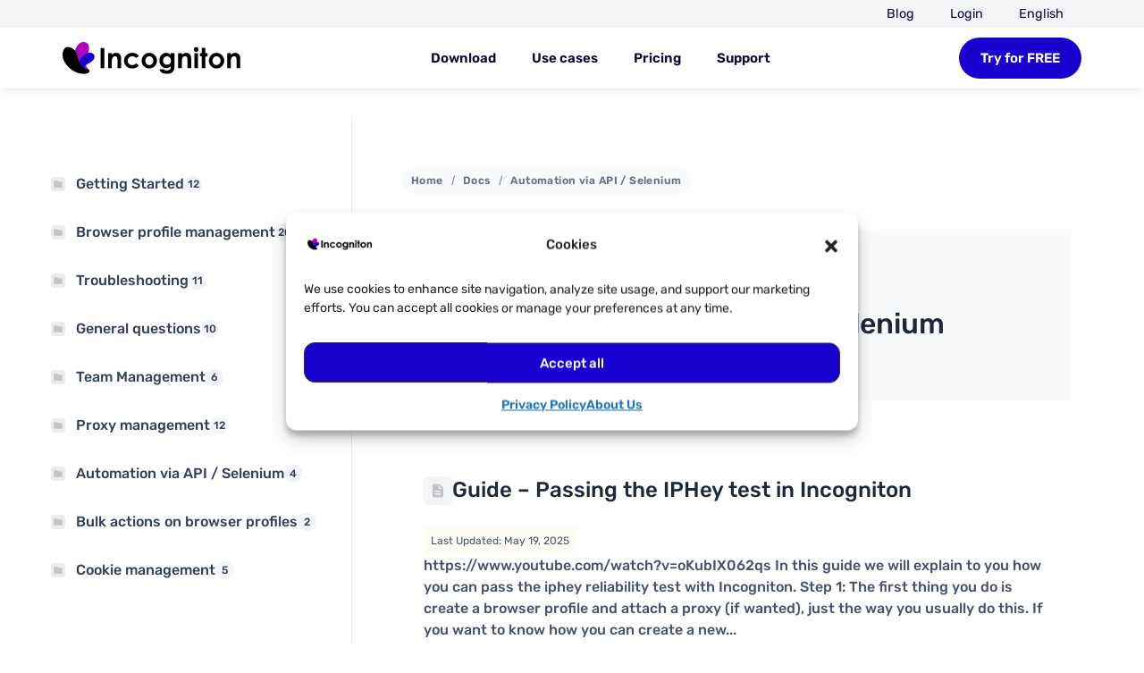

--- FILE ---
content_type: text/css; charset=utf-8
request_url: https://incogniton.com/wp-content/themes/incogniton_theme/assets/css/core.css?ver=1.3.25
body_size: 7873
content:
/*--------------------------------------------------------------
>>> TABLE OF CONTENTS:
----------------------------------------------------------------
# Generic
	- Normalize
	- Box sizing
# Base
	- Typography
	- Elements
	- Links
	- Forms
## Layouts
# Components
	- Navigation
	- Posts and pages
	- Comments
	- Widgets
	- Media
	- Captions
	- Galleries
# plugins
	- Jetpack infinite scroll
# Utilities
	- Accessibility
	- Alignments

--------------------------------------------------------------*/

/*--------------------------------------------------------------
# Generic
--------------------------------------------------------------*/


/* Css Variable
	 ========================================================================== */
     :root {
        --heading-color  : #25373F;
        --text-color     : #7A7A7A;
        --accent-color   : #FF5722;
        --accent-color-2 : #22CC74;
        --white-color    : #fff;
        --body-font      : "Rubik", Sans-serif;
        --heading-font   : "Rubik", Sans-serif;
        --white-bg       : #F4F7FA;
        scroll-behavior: auto
    }
    
    .edit-link {
        display: inline-block;
        margin-top: 16px;
    }
    
    #wp-admin-bar-elementor_edit_page span {
        display: inline;
    }
    
    /* Grouping content
             ========================================================================== */
    /**
                * 1. Add the correct box sizing in Firefox.
                * 2. Show the overflow in Edge and IE.
                */
    hr {
        box-sizing: content-box;
        height: 0;
        overflow: visible;
    }
    
    .content-block {
        word-break: break-word;
    }
    
    *:focus {
        outline: none !important;
    }
    
    
    /**
        * 1. Correct the inheritance and scaling of font size in all browsers.
        * 2. Correct the odd `em` font sizing in all browsers.
        */
    pre {
        font-family: monospace, monospace;
        font-size: 1em;
    }
    
    /* Text-level semantics
        ========================================================================== */
    
    /**
        * Remove the gray background on active links in IE 10.
        */
    a {
        background-color: transparent;
    }
    
    /**
                         * 1. Remove the bottom border in Chrome 57-
                         * 2. Add the correct text decoration in Chrome, Edge, IE, Opera, and Safari.
                         */
    abbr[title] {
        border-bottom: none;
        text-decoration: underline;
        text-decoration: underline dotted;
    }
    
    /**
                         * Add the correct font weight in Chrome, Edge, and Safari.
                         */
    b,
    strong {
        font-weight: bolder;
    }
    
    /**
                         * 1. Correct the inheritance and scaling of font size in all browsers.
                         * 2. Correct the odd `em` font sizing in all browsers.
                         */
    code,
    kbd,
    samp {
        font-family: monospace, monospace;
        font-size: 1em;
    }
    
    /**
                         * Add the correct font size in all browsers.
                         */
    small {
        font-size: 80%;
    }
    
    /**
                         * Prevent `sub` and `sup` elements from affecting the line height in
                         * all browsers.
                         */
    sub,
    sup {
        font-size: 75%;
        line-height: 0;
        position: relative;
        vertical-align: baseline;
    }
    
    sub {
        bottom: -0.25em;
    }
    
    sup {
        top: -0.5em;
    }
    
    /* Embedded content
                             ========================================================================== */
    
    /**
                         * Remove the border on images inside links in IE 10.
                         */
    img {
        border-style: none;
    }
    
    /* Forms
                             ========================================================================== */
    
    /**
                         * 1. Change the font styles in all browsers.
                         * 2. Remove the margin in Firefox and Safari.
                         */
    button,
    input,
    optgroup,
    select,
    textarea {
        font-family: inherit;
        font-size: 100%;
        line-height: 1.15;
        margin: 0;
    }
    
    /**
                         * Show the overflow in IE.
                         * 1. Show the overflow in Edge.
                         */
    button,
    input {
        overflow: visible;
    }
    
    /**
                         * Remove the inheritance of text transform in Edge, Firefox, and IE.
                         * 1. Remove the inheritance of text transform in Firefox.
                         */
    button,
    select {
        text-transform: none;
    }
    
    /**
                         * Correct the inability to style clickable types in iOS and Safari.
                         */
    button,
    [type="button"],
    [type="reset"],
    [type="submit"] {
        -webkit-appearance: button;
        cursor: pointer;
    }
    
    /**
                         * Remove the inner border and padding in Firefox.
                         */
    button::-moz-focus-inner,
    [type="button"]::-moz-focus-inner,
    [type="reset"]::-moz-focus-inner,
    [type="submit"]::-moz-focus-inner {
        border-style: none;
        padding: 0;
    }
    
    /**
                         * Restore the focus styles unset by the previous rule.
                         */
    button:-moz-focusring,
    [type="button"]:-moz-focusring,
    [type="reset"]:-moz-focusring,
    [type="submit"]:-moz-focusring {
        outline: 1px dotted;
    }
    
    /**
                         * Correct the padding in Firefox.
                         */
    fieldset {
        padding: 0.35em 0.75em 0.625em;
    }
    
    /**
                         * 1. Correct the text wrapping in Edge and IE.
                         * 2. Correct the color inheritance from `fieldset` elements in IE.
                         * 3. Remove the padding so developers are not caught out when they zero out
                         *		`fieldset` elements in all browsers.
                         */
    legend {
        box-sizing: border-box;
        color: inherit;
        display: table;
        max-width: 100%;
        padding: 0;
        white-space: normal;
    }
    
    /**
                         * Add the correct vertical alignment in Chrome, Firefox, and Opera.
                         */
    progress {
        vertical-align: baseline;
    }
    
    /**
                         * Remove the default vertical scrollbar in IE 10+.
                         */
    textarea {
        overflow: auto;
    }
    
    /**
                         * 1. Add the correct box sizing in IE 10.
                         * 2. Remove the padding in IE 10.
                         */
    [type="checkbox"],
    [type="radio"] {
        box-sizing: border-box;
        padding: 0;
    }
    
    /**
                         * Correct the cursor style of increment and decrement buttons in Chrome.
                         */
    [type="number"]::-webkit-inner-spin-button,
    [type="number"]::-webkit-outer-spin-button {
        height: auto;
    }
    
    /**
                         * 1. Correct the odd appearance in Chrome and Safari.
                         * 2. Correct the outline style in Safari.
                         */
    [type="search"] {
        -webkit-appearance: textfield;
        outline-offset: -2px;
    }
    
    /**
                         * Remove the inner padding in Chrome and Safari on macOS.
                         */
    [type="search"]::-webkit-search-decoration {
        -webkit-appearance: none;
    }
    
    /**
                         * 1. Correct the inability to style clickable types in iOS and Safari.
                         * 2. Change font properties to `inherit` in Safari.
                         */
    ::-webkit-file-upload-button {
        -webkit-appearance: button;
        font: inherit;
    }
    
    /* Interactive
                             ========================================================================== */
    
    /*
                         * Add the correct display in Edge, IE 10+, and Firefox.
                         */
    details {
        display: block;
    }
    
    /*
                         * Add the correct display in all browsers.
                         */
    summary {
        display: list-item;
    }
    
    /* Misc
                             ========================================================================== */
    
    /**
                         * Add the correct display in IE 10+.
                         */
    template {
        display: none;
    }
    
    /**
                         * Add the correct display in IE 10.
                         */
    [hidden] {
        display: none;
    }
    
    /* Box sizing
                        --------------------------------------------- */
    
    /* Inherit box-sizing to more easily change it's value on a component level.
                        @link http://css-tricks.com/inheriting-box-sizing-probably-slightly-better-best-practice/ */
    *,
    *::before,
    *::after {
        box-sizing: inherit;
    }
    
    html {
        box-sizing: border-box;
    }
    
    /*--------------------------------------------------------------
                        # Base
                        --------------------------------------------------------------*/
    
    /* Typography
                        --------------------------------------------- */

    
    body,
    button,
    input,
    select,
    optgroup,
    textarea {
        color: #404040;
        font-family: var(--body-font);
        font-size: .95rem;
        line-height: 1.5;
    }
    
    h1,
    h2,
    h3,
    h4,
    h5,
    h6,
    strong {
        clear: both;
        font-weight: 600;
        color: var(--heading-color);
    }
    
    h4 {
        letter-spacing: -0.79px;
    }
    
    p {
        margin-bottom: 1.5em;
    }
    
    .elementor p {
        margin-bottom: 1rem;
    }
    
    dfn,
    cite,
    em,
    i {
        font-style: italic;
    }
    
    
    blockquote,
    .wp-block-quote.is-large,
    .wp-block-quote.is-style-large {
        color: var(--heading-color);
        font-weight: 400;
        letter-spacing: -0.2px;
        line-height: 32px;
        padding-left: 50px;
        font-size: 19px;
        position: relative;
        padding-right: 54px;
        margin-top: 40px;
        margin-bottom: 25px;
    }
    
    blockquote h3,
    blockquote h2,
    blockquote h1,
    blockquote h4,
    blockquote h5,
    blockquote h6 {
        margin-bottom: 30px;
    }
    
    blockquote:before {
        content: "\f10e";
        font-family: 'FONT AWESOME 5 FREE';
        font-weight: 900;
        transform: rotatey(180deg);
        position: absolute;
        left: 0;
        top: 0;
        color: #cdccd9;
        font-size: 30px;
    }
    
    blockquote.has-text-align-right::before {
        left: auto;
        right: 0;
        transform: inherit;
    }
    
    body .entry-content blockquote p {
        /* Style for "You can de" */
        font-size: 19px;
        font-weight: 700;
        letter-spacing: -0.2px;
        line-height: 32px;
        color: var(--heading-color);
    }
    
    
    address {
        margin: 0 0 1.5em;
    }
    
    pre {
        background: #eee;
        font-family: "Courier 10 Pitch", courier, monospace;
        line-height: 1.6;
        margin-bottom: 1.5em;
        max-width: 100%;
        overflow: auto;
        padding: 1.6em;
    }
    
    code,
    kbd,
    tt,
    var {
        font-family: monaco, consolas, "Andale Mono", "DejaVu Sans Mono", monospace;
    }
    
    abbr,
    acronym {
        border-bottom: 1px dotted #666;
        cursor: help;
    }
    
    mark,
    ins {
        background: #fff9c0;
        text-decoration: none;
    }
    
    big {
        font-size: 125%;
    }
    
    /* Elements
                        --------------------------------------------- */
    
    body.woocommerce-page {
        background-color: var(--white-color);
    }
    
    hr {
        background-color: #ccc;
        border: 0;
        height: 1px;
        margin-bottom: 1.5em;
    }
    
    ul,
    ol {
        /* margin: 0 0 1.5em 3em; */
    }
    
    ul {
        list-style: disc;
    }
    
    ol {
        list-style: decimal;
    }
    
    li>ul,
    li>ol {
        /* margin-bottom: 0; */
        /* margin-left: 1.5em; */
    }
    
    dt {
        font-weight: 700;
    }
    
    dd {
        margin: 0 1.5em 1.5em;
    }
    
    /* Make sure embeds and iframes fit their containers. */
    embed,
    iframe,
    object {
        max-width: 100%;
    }
    
    img {
        height: auto;
        max-width: 100%;
    }
    
    figure {
        margin: 1em 0;
    }
    
    table {
        margin: 0 0 1.5em;
        width: 100%;
    }
    
    /* Links
                        --------------------------------------------- */
    a {
        transition: .4s;
        color: var(--accent-color);
        text-decoration: none;
    }
    
    .elementor a {
        color: var(--accent-color);
    }
    
    .elementor-widget:not(:last-child) {
        margin-bottom: 0 !important;
    }
    
    a:hover {
        color: var(--accent-color);
        opacity: .9;
        text-decoration: none;
    }
    
    a:visited {
        opacity: .8;
    }
    
    a:hover,
    a:focus,
    a:active {
        color: var(--accent-color);
    }
    
    a:focus {
        outline: thin dotted;
    }
    
    a:hover,
    a:active {
        outline: 0;
    }
    
    /* Forms
                        --------------------------------------------- */
    button,
    input[type="button"],
    input[type="reset"],
    input[type="submit"] {
        border: 1px solid;
        border-color: #ccc #ccc #bbb;
        background: #e6e6e6;
        color: rgba(0, 0, 0, 0.8);
        line-height: 1;
        padding: 0.6em 1em 0.4em;
    }
    
    button:hover,
    input[type="button"]:hover,
    input[type="reset"]:hover,
    input[type="submit"]:hover {
        border-color: #ccc #bbb #aaa;
    }
    
    button:active,
    button:focus,
    input[type="button"]:active,
    input[type="button"]:focus,
    input[type="reset"]:active,
    input[type="reset"]:focus,
    input[type="submit"]:active,
    input[type="submit"]:focus {
        border-color: #aaa #bbb #bbb;
    }
    
    input[type="text"],
    input[type="email"],
    input[type="url"],
    input[type="password"],
    input[type="search"],
    input[type="number"],
    input[type="tel"],
    input[type="range"],
    input[type="date"],
    input[type="month"],
    input[type="week"],
    input[type="time"],
    input[type="datetime"],
    input[type="datetime-local"],
    input[type="color"],
    textarea {
        color: var(--text-color);
        border: 1px solid #ccc;
        padding: 3px;
    }
    
    input[type="text"]:focus,
    input[type="email"]:focus,
    input[type="url"]:focus,
    input[type="password"]:focus,
    input[type="search"]:focus,
    input[type="number"]:focus,
    input[type="tel"]:focus,
    input[type="range"]:focus,
    input[type="date"]:focus,
    input[type="month"]:focus,
    input[type="week"]:focus,
    input[type="time"]:focus,
    input[type="datetime"]:focus,
    input[type="datetime-local"]:focus,
    input[type="color"]:focus,
    textarea:focus {
        color: #111;
    }
    
    select {
        border: 1px solid #ccc;
        color: var(--heading-color);
    }
    
    textarea {
        width: 100%;
    }
    
    /*--------------------------------------------------------------
        # Layouts
        --------------------------------------------------------------*/
    
    /*--------------------------------------------------------------
        # Components
        --------------------------------------------------------------*/
    
  
    
    /* Navigation
    --------------------------------------------- */
    
.main-navigation span.badge.new {
    background-color: #f34d4d;
    color: #fff;
    font-weight: 400;
    text-transform: uppercase;
    margin-left: 10px;
}

div#page {
    position: relative;
    z-index: 1;
}

.fastland-main-menu-wrap.navbar {
    padding: 0;
}

.fastland-header-area {
    background-color: var(--white-color);
    position: relative;
    top: 0;
    left: 0;
    transition: all .3s;
    width: 100%;
    z-index: 3;
    opacity: 1;
}

.fastland-header-wrap {
    display: flex;
    flex-flow: row nowrap;
    justify-content: flex-start;
    align-items: center;
}


.fastland-menu-wrap {
    flex-grow: 1;
    flex-basis: auto;
    padding-left: 40px;
}


.admin-bar .is-sticky .fastland-header-area {
    top: 30px !important;
}

.main-navigation .navbar-nav {
    padding: 0;
    margin: 0;
    display: flex;
    flex-direction: row;
    align-items: center;
    flex-wrap: wrap;
    justify-content: flex-end;
}

.main-navigation {
    display: block;
    width: 100%;
}


.site-branding .navbar-brand__regular {
    display: block;
    font-size: 25px;
    font-weight: 900;
}

.site-branding .navbar-brand__sticky {
    display: none;
}

.site-branding h1 {
    font-weight: 700;
}

.main-navigation ul.navbar-nav .menu-item-has-children .sub-menu {
    box-shadow: 0 10.5px 20px rgb(0 0 0 / 9%);
    position: absolute;
    left: 0;
    background-color: var(--white-color);
    text-align: left;
    list-style: none;
    margin: 0;
    padding: 10px 0;
    transition: .3s;
    z-index: 4;
    transform: translatey(20px);
    opacity: 0;
    visibility: hidden;
    min-width: 227px;
    border-top: 3px solid var(--accent-color);
}



.main-navigation ul.navbar-nav>li>a:hover,
.main-navigation ul.navbar-nav li.current-menu-item>a {
    color: var(--accent-color);
}


.main-navigation ul.navbar-nav .menu-item-has-children:nth-last-child(3) .sub-menu .sub-menu,
.main-navigation ul.navbar-nav .menu-item-has-children:nth-last-child(2) .sub-menu .sub-menu,
.main-navigation ul.navbar-nav .menu-item-has-children:nth-last-child(1) .sub-menu .sub-menu {
    right: 100%;
    left: auto;
}

.main-navigation ul.navbar-nav .menu-item-has-children:nth-last-child(3) .sub-menu .sub-menu:before,
.main-navigation ul.navbar-nav .menu-item-has-children:nth-last-child(2) .sub-menu .sub-menu:before,
.main-navigation ul.navbar-nav .menu-item-has-children:nth-last-child(1) .sub-menu .sub-menu:before {
    transform: rotate(180deg);
    right: -12px;
    left: auto;
}

.main-navigation ul.navbar-nav li {
    position: relative;
}

.main-navigation ul.navbar-nav>li {
    display: inline-block;
}

.main-navigation ul.navbar-nav>li>a,
.main-navigation ul.navbar-nav .sub-menu:not(.fastland-megamenu-builder-content-wrap) a {
    padding: 40px 25px;
    color: var(--heading-color);

    /* Style for "HomE" */
    font-size: 16px;
    font-weight: 600;
    font-style: normal;
    line-height: 22px;
    position: relative;
}

.main-navigation ul.navbar-nav .sub-menu:not(.fastland-megamenu-builder-content-wrap) a {
    padding: 15px 25px;
    display: block;
}


.main-navigation ul.navbar-nav .menu-item-has-children:hover>.sub-menu {
    opacity: 1;
    visibility: visible;
    transform: translatey(0);
}

.main-navigation ul.navbar-nav>li.menu-item-has-children>a {
    padding-right: 40px;
}


.site-branding.has-site-logo {
    padding: 10px 0;
}

.site-branding.has-site-logo a {
    display: block;
}

.main-navigation ul.navbar-nav .menu-item-has-children .sub-menu .sub-menu {
    right: -100%;
    left: auto;
    top: 0;
}

.main-navigation ul.navbar-nav>li .dropdownToggle {
    position: absolute;
    top: 50%;
    right: 20px;
    transition: .3s;
    line-height: 1;
    transform: translatey(-50%);
    /* z-index: -1; */
}

.fastland-mobile-menu span.dropdownToggle {
    display: none;
}


.main-navigation ul.navbar-nav>li .sub-menu .dropdownToggle {
    color: var(--heading-color);
    right: 22px;
    transform: translatey(-50%) rotate(-89deg);
}

.main-navigation ul.navbar-nav>li:hover>a .dropdownToggle {
    transform: translatey(-50%) rotate(180deg);
}

.main-navigation a {
    text-decoration: none;
}

header.fastland-header-area.navbar-dark {
    background-color: transparent;
    position: absolute;
    width: 100%;
}


header.fastland-header-area.navbar-dark .main-navigation ul.navbar-nav>li>a {
    color: var(--white-color);
    font-weight: 400;
}


.fastland-header-area.navbar-dark .main-navigation ul.navbar-nav>li>.dropdownToggle {
    color: var(--white-color);
}

.navbar-light .mean-container a.meanmenu-reveal {
    color: #0d152e;
}

.navbar-light .mean-container a.meanmenu-reveal span {
    background-color: #0D152E;
}

.is-sticky .fastland-header-area {
    box-shadow: 3px 10px 13px rgba(111, 118, 138, 0.16);
    padding: 20px 60px;
    position: absolute;
    opacity: 0;
    transform: translateY(-50%);
}

.navbar-dark div#sticky-wrapper {
    position: absolute;
    top: 0;
    left: 0;
    width: 100%;
}

.is-sticky header.fastland-header-area.navbar-dark .site-branding .navbar-brand__regular {
    display: none;
}

.is-sticky header.fastland-header-area.navbar-dark .site-branding .navbar-brand__sticky {
    display: block;
}

.is-sticky header.fastland-header-area.reveal-header .main-navigation ul.navbar-nav>li>a,
.is-sticky .fastland-header-area.navbar-dark .main-navigation ul.navbar-nav>li>.dropdownToggle {
    color: #0d152e;
    font-weight: 400;
}

.is-sticky .fastland-header-area.reveal-header {
    position: fixed;
    opacity: 1;
    transform: translate(0);
    background-color: var(--white-color);
    transition: all .3s;
}

.sticky-wrapper {
    position: relative;
    z-index: 5;
}

.fastland-main-menu-wrap .main-navigation {
    z-index: 6;
    position: relative;
}

/* Small menu. */
.menu-toggle,
.main-navigation.toggled ul {
    display: block;
}

@media screen and (min-width: 37.5em) {

    .menu-toggle {
        display: none;
    }

    .main-navigation ul {
        /* display: flex; */
    }
}

.site-main .comment-navigation,
.site-main .posts-navigation,
.site-main .post-navigation {
    margin: 0 0 1.5em;
}

.content-block .post-navigation {
    margin-top: 40px;
}

.comment-navigation .nav-links,
.posts-navigation .nav-links,
.post-navigation .nav-links {
    display: flex;
    flex-wrap: wrap;
}

.comment-navigation .nav-previous,
.posts-navigation .nav-previous,
.post-navigation .nav-previous {
    flex: 1 0 50%;
}

.comment-navigation .nav-next,
.posts-navigation .nav-next,
.post-navigation .nav-next {
    text-align: end;
    flex: 1 0 50%;
}

/* mega-menu  */
@media only screen and (min-width:992px) {

    .megamenu-full-container .elementor-column,
    .megamenu-full-container .elementor-widget-wrap,
    .megamenu-full-container .elementor-column-wrap,
    .megamenu-full-container .elementor-widget,
    .megamenu-full-container .navbar,
    .megamenu-full-container .fastland-main-menu-wrap .main-navigation,
    .main-navigation ul.navbar-nav li.fastland-mega-menu {
        position: static;
    }

    .elementor-section-full_width>.megamenu-full-container .megamenu-width-container .main-navigation ul.navbar-nav>li.fastland-mega-menu>.sub-menu:before {
        content: "";
        width: 100vw;
        height: 100%;
        position: absolute;
        background-color: #fff;
        left: 50%;
        transform: translatex(-50%);
        box-shadow: 0 0.5rem 1.875rem rgb(0 0 0 / 15%);
        top: 0;
        border-top: 3px solid var(--accent-color);
    }

    .elementor-section-full_width>.megamenu-full-container .megamenu-width-container .main-navigation ul.navbar-nav>li.fastland-mega-menu>.sub-menu {

        border-top: none !important;
    }

    .megamenu-width-container .main-navigation ul.navbar-nav>li.fastland-mega-menu>.sub-menu {
        width: 100%;
        min-width: fit-content;
        left: 0;
        right: auto !important;
        max-width: 1320px;
    }

    .main-navigation ul.navbar-nav>li.fastland-mega-menu>.sub-menu.mg-column-4>li {
        width: calc(100% / 4);
    }

    .main-navigation ul.navbar-nav>li.fastland-mega-menu>.sub-menu.mg-column-5>li {
        width: calc(100% / 5);
    }

    .main-navigation ul.navbar-nav>li.fastland-mega-menu>.sub-menu.mg-column-6>li {
        width: calc(100% / 6);
    }

    .megamenu-width-container .main-navigation ul.navbar-nav>li.fastland-mega-menu:hover>.sub-menu {
    }

    .main-navigation ul.navbar-nav>li.fastland-mega-menu .sub-menu .dropdownToggle {
        display: none;
    }

    .main-navigation ul.navbar-nav>li.fastland-mega-menu>.sub-menu {
        width: fit-content;
        display: flex;
        left: 50%!important;
        transform: translatex(-50%) translatey(20px);
        right: auto!important;
    }

.main-navigation ul.navbar-nav>li.fastland-mega-menu:hover>.sub-menu {
    transform: translate(-50%, 0);
}
    .main-navigation ul.navbar-nav>li.fastland-mega-menu>.sub-menu>li {
        min-width: 248px;
    }

    .main-navigation ul.navbar-nav>li.fastland-mega-menu>.sub-menu>li>.sub-menu {
        left: 0;
        width: 100%;
        border-top: none;
        box-shadow: 0 0 BLACK;
        transform: translate(0);
        position: static;
        padding-top: 0;
    }

    .main-navigation ul.navbar-nav>li.fastland-mega-menu:hover>.sub-menu>li>.sub-menu {
        opacity: 1;
        visibility: visible;
    }

    .main-navigation ul.navbar-nav>li.fastland-mega-menu:nth-last-child(1)>.sub-menu,
    .main-navigation ul.navbar-nav>li.fastland-mega-menu:nth-last-child(2)>.sub-menu,
    .main-navigation ul.navbar-nav>li.fastland-mega-menu:nth-last-child(3)>.sub-menu {
        /* right: 0; */
        /* left: auto; */
    }
}

/* Flyout Navigation  */
/*---------- Mobile Site nav toggler ----------*/
.menu-style-flyout .mean-container a.meanmenu-reveal {
    padding: 0;
    top: 15px;
    color: var(--heading-color);
    transition: 0s;
}

.menu-style-flyout .mean-container .mean-nav {
    background: var(--white-color);
    position: absolute;
    width: 100%;
    left: 0;
    min-width: 266px;
    margin-top: 50px;
    z-index: 55;
}

.menu-style-flyout .mean-container .mean-bar {
    background: transparent;
    float: none;
    position: relative;
    margin-right: 0;
}


.menu-style-flyout .mean-container .mean-nav ul li a {
    background: var(--white-color);
    color: var(--heading-color);
    text-transform: capitalize;
    border-bottom: 1px solid #f2ebeb;
    font-size: 15px;
    font-weight: 700;
    color: var(--heading-color);
    letter-spacing: -0.1px;
}


.menu-style-flyout .mean-container a.meanmenu-reveal span {
    background-color: var(--heading-color);
}

.menu-style-flyout .mean-container .mean-nav ul.navbar-nav {
    /* border-radius: 10px; */
    overflow: hidden;
    box-shadow: 0px 13px 20px rgba(0, 0, 0, 0.07);
}

.menu-style-flyout .mean-container .mean-nav ul li a:hover,
.menu-style-flyout .mean-container .mean-nav ul li a.mean-expand:hover {
    background-color: #F8F9FA;
}



.menu-style-flyout .mean-container .mean-nav ul li li a {
    opacity: .95;
}



#page:before {
    content: "";
    position: fixed;
    top: 0;
    right: 0;
    height: 100%;
    width: 0;
    background: #fff;
    z-index: 3;
    opacity: 0;
    visibility: hidden;
    -webkit-transition: .3s;
    -o-transition: .3s;
    transition: .4s;
    width: 100%;
}


.offcanvas--open {
    overflow: hidden;
}

.menu-style-flyout .menu-style-flyout.navbar {
    padding-top: 0.625rem;
    padding-bottom: 0.625rem;
    display: block !important;
}



.menu-style-flyout.navbar.active .navbar-inner {
    right: 0;
    transform: translate(0);
    overflow-x: hidden;
}

.navbar.menu-style-flyout .navbar-inner {
    right: 0;
    -webkit-transition: left 0.3s 0.2s;
    -o-transition: left 0.3s 0.2s;
    transition: transform 0.3s 0.2s;
    transform: translatex(calc(-1*(-20px + -100%)));
    width: 470px;
    max-width: 100%;
    padding: 0 27px 60px;
    height: 100vh;
}

.menu-style-flyout.navbar .nav-link {
    border-bottom: 1px solid #eee;
    padding-top: 0.75rem;
    padding-bottom: 0.75rem;
}





.navbar.navbar-dark .nav-link:hover,
.navbar.navbar-dark .nav-link:focus,
.navbar.navbar-dark .nav-link.active,
.navbar.navbar-dark .nav-link.current-menu-item {
    color: #2c2e30;
}


.menu-style-flyout .navbar-inner {
    position: fixed;
    top: 0;
    bottom: 0;
    width: 80%;
    padding-top: 65px;
    background-color: var(--heading-color);
    -webkit-box-shadow: 0 0.5rem 1.875rem rgba(0, 0, 0, 0.15);
    box-shadow: 0 0.5rem 1.875rem rgba(0, 0, 0, 0.15);
    border-radius: 0;
    overflow-y: auto;
    z-index: 1050;
}


.menu-style-flyout .navbar-inner .dropdown-menu:before {
    content: none;
}

.menu-style-flyout .navbar-inner .dropdown-menu {
    border: medium none;
    background: none;
    border-radius: 0;
    -webkit-box-shadow: none;
    box-shadow: none;
    float: none;
    margin: 0;
    padding-top: 0;
    position: static;
}


.nav--open #page-wrapper {
    -webkit-transform: translate3d(150px, 0, 0);
    transform: translate3d(150px, 0, 0);
}

.menu-style-flyout .navbar-toggler {
    border: none;
    background-image: none;
    border-radius: 0;
    z-index: 1;
    display: inline-block;
}

.menu-style-flyout .navbar-inner .navbar-toggler {
    color: rgb(255 255 255 / 30%);
    font-size: 13px;
    letter-spacing: 3px;
    padding: 40px 40px 30px 30px;
    display: flex;
    align-items: center;
    justify-content: space-between;
    width: calc(100% + 60px);
    position: sticky;
    top: 0;
    background-color: var(--heading-color);
    z-index: 5555;
    margin-left: -30px;
    justify-content: flex-end;
}

.menu-style-flyout .navbar-toggler-icon {
    background-image: none !important;
    display: inline-block;
}

.menu-style-flyout .navbar-toggler-icon,
.menu-style-flyout .navbar-toggler-icon:before,
.menu-style-flyout .navbar-toggler-icon:after {
    -webkit-transition: .3s ease-in-out;
    -o-transition: .3s ease-in-out;
    transition: .3s ease-in-out;
}
.navbar-toggler.open-menu .navbar-toggler-icon svg {
    height: auto;
    width: 20px;
}


.menu-style-flyout.fastland-main-menu-wrap .navbar-inner .navbar-toggler-icon {
    background-color: transparent;
    -webkit-transform: scale(0.85) rotate(-270deg);
    -ms-transform: scale(0.85) rotate(-270deg);
    transform: scale(0.85) rotate(-270deg);
}

.menu-style-flyout.fastland-main-menu-wrap .navbar-inner .navbar-toggler-icon:before {
    top: 0;
    -webkit-transform: scale(0.65) rotate(-45deg);
    -ms-transform: scale(0.65) rotate(-45deg);
    transform: scale(0.65) rotate(-45deg);
}

.menu-style-flyout.fastland-main-menu-wrap .navbar-inner .navbar-toggler-icon:after {
    top: 0;
    -webkit-transform: scale(0.65) rotate(45deg);
    -ms-transform: scale(0.65) rotate(45deg);
    transform: scale(0.65) rotate(45deg);
}

.menu-style-flyout .main-navigation ul.navbar-nav>li {
    display: block;
    width: 100%;
    position: relative;
}

.menu-style-flyout .main-navigation ul.navbar-nav>li>a {
    display: block;
    border-bottom: 1px solid #ccc6;
}

.menu-style-flyout .main-navigation ul.navbar-nav .menu-item-has-children .sub-menu {
    position: static;
    display: block;
    opacity: 1;
    visibility: visible;
    transform: translate(0);
    box-shadow: unset;
    border-top: none;
    display: none;
    padding-right: 0;
    margin-left: 20px;
    padding-top: 0;
    padding-bottom: 0;
}


.menu-style-flyout .main-navigation ul.navbar-nav>li .dropdownToggle {
    top: 50%;
    cursor: pointer;
}

.menu-style-flyout .main-navigation ul.navbar-nav>li .sub-menu .dropdownToggle {
    right: 20px;
    transform: translatey(-50%);
    color: #fff;
}

.menu-style-flyout .main-navigation .navbar-nav {
    text-align: left;
    padding-left: 0;
    padding-right: 0;
    display: block;
}

.menu-style-flyout .main-navigation ul.navbar-nav li.dropdown-active>a>.dropdownToggle {
    transform: translatey(-50%) rotate(-180deg);
}

.fastland-main-menu-wrap.menu-style-flyout .main-navigation ul.navbar-nav>li>a {
    padding: 1em 75px 1em 0;
    color: var(--white-color);
    font-size: 16px;
    border: none;
    font-weight: 400;
    position: relative;
    background-color: transparent;
}

.fastland-main-menu-wrap.menu-style-flyout .main-navigation ul.navbar-nav>li a:hover {
    background-color: transparent;
    color: var(--accent-color);
}

.fastland-main-menu-wrap.menu-style-flyout .main-navigation ul.navbar-nav>li .sub-menu {
    background-color: transparent;
    margin-left: 0;
}

.fastland-main-menu-wrap.menu-style-flyout .main-navigation ul.navbar-nav>li .sub-menu:not(.fastland-megamenu-builder-content-wrap) a {
    color: rgb(255 255 255 / 70%);
    font-size: 15px;
}

.admin-bar .menu-style-flyout .navbar-inner .navbar-toggler {
    padding-top: 070px;
}

.menu-style-flyout .navbar-inner .navbar-toggler i {
    color: #fff;
    font-size: 21px;
}

.fastland-main-menu-wrap.navbar.menu-style-flyout>.navbar-toggler {
    color: #171b24;
    font-size: 13px;
    font-weight: 700;
    font-style: normal;
    letter-spacing: 3px;
    line-height: 22px;
    text-align: left;
    text-transform: uppercase;
    display: inline-block;
    padding: 0;
    position: static;
    box-shadow: unset;
}

.menu-style-inline .navbar-toggler {
    display: none;
}
    /* Raw Footer
                        --------------------------------------------- */
    .fastland-footer-area {
        background-color: #101C3D;
        padding: 100px 0;
    }
    
    .footer-widget h4.widget-title {
        color: var(--white-color);
        text-transform: uppercase;
        font-weight: 700;
        font-size: 12px;
        letter-spacing: 1.2px;
        margin-bottom: 30px;
    }
    
    .footer-widget li a,
    .footer-widget {
        color: #687497;
        font-size: 16px;
        font-weight: 400;
        letter-spacing: -0.53px;
    }
    
    .footer-widget a {
        color: var(--accent-color);
        font-size: 18px;
        letter-spacing: -0.82px;
        font-weight: 700;
    }
    
    .footer-widget {
        margin-bottom: 0;
    }
    
    .fastland-copyright {
        background-color: #161C2D;
        color: rgba(255, 255, 255, .65);
        padding: 20px 0;
    }
    
    /* Posts and pages
                        --------------------------------------------- */
    .sticky {
        display: block;
    }
    
    .post,
    .page {
        margin: 0 0;
    }
    
    .updated:not(.published) {
        display: none;
    }
    
    .post-password-form input[type="submit"] {
        display: inline-block;
        width: auto;
        height: 45px;
        padding: 0 31px;
        margin-left: 5px;
        background-color: var(--accent-color);
        color: #fff;
        border: none;
    }
    
    .page-links {
        clear: both;
        margin: 0 0 1.5em;
    }
    .post-password-form input {
        height: 45px;
        border-radius: 5px;
    }
    /* Comments
                        --------------------------------------------- */
    .comment-content a {
        word-wrap: break-word;
    }
    
    .bypostauthor {
        display: block;
    }
    
    /* Widgets
                        --------------------------------------------- */
    .widget {
        margin: 0 0 1.5em;
    }
    
    .widget select {
        max-width: 100%;
    }
    
    /* Media
                        --------------------------------------------- */
    .page-content .wp-smiley,
    .entry-content .wp-smiley,
    .comment-content .wp-smiley {
        border: none;
        margin-bottom: 0;
        margin-top: 0;
        padding: 0;
    }
    
    /* Make sure logo link wraps around logo image. */
    .custom-logo-link {
        display: inline-block;
    }
    
    /* Captions
                        --------------------------------------------- */
    .wp-caption {
        margin-bottom: 1.5em;
        max-width: 100%;
    }
    
    .wp-caption img[class*="wp-image-"] {
        display: block;
        margin-left: auto;
        margin-right: auto;
    }
    
    .wp-caption-text,
    .wp-block-image figcaption {
        padding: 8px 10px;
        background-color: #fee44440;
    }
    
    .wp-block-image figcaption {
        margin-top: 0;
    }
    
    .wp-caption-text {
        text-align: center;
    }
    
    /* Galleries
                        --------------------------------------------- */
    .gallery {
        margin-bottom: 1.5em;
        display: grid;
        grid-gap: 1.5em;
    }
    
    .gallery-item {
        display: inline-block;
        text-align: center;
        width: 100%;
        margin: 0;
    }
    
    .gallery-icon a {
        display: block;
    }
    
    .gallery-icon a img {
        width: 100%;
    }
    
    .wp-caption>a {
        display: block;
    }
    
    .blocks-gallery-grid .blocks-gallery-image:last-child,
    .blocks-gallery-grid .blocks-gallery-item:last-child,
    .wp-block-gallery .blocks-gallery-image:last-child,
    .wp-block-gallery .blocks-gallery-item:last-child {
        margin-bottom: 15px;
    }
    
    .gallery-columns-2 {
        grid-template-columns: repeat(2, 1fr);
    }
    
    .gallery-columns-3 {
        grid-template-columns: repeat(3, 1fr);
    }
    
    .gallery-columns-4 {
        grid-template-columns: repeat(4, 1fr);
    }
    
    .gallery-columns-5 {
        grid-template-columns: repeat(5, 1fr);
    }
    
    .gallery-columns-6 {
        grid-template-columns: repeat(6, 1fr);
    }
    
    .gallery-columns-7 {
        grid-template-columns: repeat(7, 1fr);
    }
    
    .gallery-columns-8 {
        grid-template-columns: repeat(8, 1fr);
    }
    
    .gallery-columns-9 {
        grid-template-columns: repeat(9, 1fr);
    }
    
    .gallery-caption {
        display: block;
    }
    
    .gallery-icon {
        background-color: #473bf014;
        padding: 0;
    }
    
    /*--------------------------------------------------------------
                        # Plugins
                        --------------------------------------------------------------*/
    
    /* Jetpack infinite scroll
                        --------------------------------------------- */
    
    /* Hide the Posts Navigation and the Footer when Infinite Scroll is in use. */
    .infinite-scroll .posts-navigation,
    .infinite-scroll.neverending .site-footer {
        display: none;
    }
    
    /* Re-display the Theme Footer when Infinite Scroll has reached its end. */
    .infinity-end.neverending .site-footer {
        display: block;
    }
    
    /*--------------------------------------------------------------
                        # Utilities
                        --------------------------------------------------------------*/
    
    /* Accessibility
                        --------------------------------------------- */
    
    /* Text meant only for screen readers. */
    .screen-reader-text {
        border: 0;
        clip: rect(1px, 1px, 1px, 1px);
        clip-path: inset(50%);
        height: 1px;
        margin: -1px;
        overflow: hidden;
        padding: 0;
        position: absolute !important;
        width: 1px;
        word-wrap: normal !important;
    }
    
    .screen-reader-text:focus {
        background-color: #f1f1f1;
        box-shadow: 0 0 2px 2px rgba(0, 0, 0, 0.6);
        clip: auto !important;
        clip-path: none;
        color: #21759b;
        display: block;
        font-size: 0.875rem;
        font-weight: 700;
        height: auto;
        left: 5px;
        line-height: normal;
        padding: 15px 23px 14px;
        text-decoration: none;
        top: 5px;
        width: auto;
        z-index: 100000;
    }
    
    /* Do not show the outline on the skip link target. */
    #primary[tabindex="-1"]:focus {
        outline: 0;
    }
    
    /* Alignments
                        --------------------------------------------- */
    .alignleft {
    
        /*rtl:ignore*/
        float: left;
    
        /*rtl:ignore*/
        margin-right: 1.5em;
        margin-bottom: 1.5em;
    }
    
    .alignright {
    
        /*rtl:ignore*/
        float: right;
    
        /*rtl:ignore*/
        margin-left: 1.5em;
        margin-bottom: 1.5em;
    }
    
    .aligncenter {
        clear: both;
        display: block;
        margin-left: auto;
        margin-right: auto;
        margin-bottom: 1.5em;
    }
    
    /* others css */
    
    .sp-80 {
        padding: 100px 0;
    }
    
    a,
    span {
        display: inline-block;
    }
    
    /* Form css
                         - ---------------------------------*/
    div.wpforms-field-container {
        display: flex;
        flex-wrap: wrap;
        margin-left: -15px !important;
        margin-right: -15px !important;
    }
    
    div.wpforms-container-full .wpforms-form .wpforms-field.col-md-6 {
        padding: 0 15px !important;
        min-width: 25%;
    }
    
    div.wpforms-container-full .wpforms-form .wpforms-field {
        width: 100%;
        padding: 0 15px !important;
        margin-bottom: 30px;
    }
    
    span.wpforms-required-label {
        display: none;
    }
    
    div.wpforms-container-full .wpforms-form label.wpforms-field-label,
    label {
        color: var(--heading-color);
        letter-spacing: -0.6px;
        font-weight: 500;
        margin-bottom: 15px;
    }
    
    div.wpforms-container-full .wpforms-form input[type=date],
    div.wpforms-container-full .wpforms-form input[type=datetime],
    div.wpforms-container-full .wpforms-form input[type=datetime-local],
    div.wpforms-container-full form.wpforms-form input[type=email],
    div.wpforms-container-full .wpforms-form input[type=month],
    div.wpforms-container-full .wpforms-form input[type=number],
    div.wpforms-container-full .wpforms-form input[type=password],
    div.wpforms-container-full .wpforms-form input[type=range],
    div.wpforms-container-full .wpforms-form input[type=search],
    div.wpforms-container-full .wpforms-form input[type=tel],
    div.wpforms-container-full .wpforms-form input[type=text],
    div.wpforms-container-full .wpforms-form input[type=time],
    div.wpforms-container-full .wpforms-form input[type=url],
    div.wpforms-container-full .wpforms-form input[type=week],
    div.wpforms-container-full .wpforms-form select {
        height: 50px !important;
        border: 1px solid #eaeced !important;
        color: #81838c !important;
        letter-spacing: -0.53px;
        padding: 15px !important;
        transition: .3s;
    }
/*     
    input:not([type=submit]):not([type=radio]):not([type=checkbox]),
    select,
    .select2-container--default .select2-selection--single {
        height: 50px;
        border: 1px solid #eaeced;
        padding: 15px;
        transition: .3s;
        width: 100%;
        font-size: 15px;
        letter-spacing: -0.1px;
    } */
    
    .nice-select {
        width: 100%;
        display: block;
        float: unset;
        padding: 0 15px;
        height: 50px;
        line-height: 50px;
    }
    
    .nice-select .current {
        color: var(--heading-color);
    }
    
    .nice-select:focus,
    .nice-select:active {
        border-color: #e8e8e8;
        outline: none !important;
    }
    
    .nice-select.open .list {
        width: 100%;
    }
    
    .nice-select:after {
        border-color: var(--heading-color);
        right: 15px;
    }
    
    ::placeholder {
        color: var(--text-color);
    }
    
    div.wpforms-container-full .wpforms-form textarea,
    textarea {
        border: 1px solid #eaeced;
        color: #81838c;
        padding: 15px;
        transition: .3s;
        /* Style for "Write your" */
        color: var(--heading-color);
        font-size: 15px;
        font-weight: 400;
        letter-spacing: -0.1px;
        line-height: 26px;
    }
    
    input:not([type=submit]):not([type=radio]):not([type=checkbox]):focus,
    textarea:focus,
    div.wpforms-container-full .wpforms-form textarea:focus {
        border-color: var(--accent-color);
    }

    .wpcf7-form br {
        display: none;
    }
    
    .wpcf7-form-control-wrap {
        display: block;
        /* margin-bottom: 20px; */
    }
    
    textarea {
        width: 100%;
        max-height: 140px;
    }
    
    div.wpcf7 .ajax-loader {
        position: absolute;
        top: 20px;
        right: 30px;
    }
    
    .fastland-contact-form-2 input[type=submit] {
        width: 213px;
    }

--- FILE ---
content_type: text/css; charset=utf-8
request_url: https://incogniton.com/wp-content/themes/incogniton_theme/style.css?ver=1.3.25
body_size: -104
content:
/*
Theme Name: Incogniton
Theme URI: http://incogniton.com
Author: Rens Hakkesteegt
Author URI: http://renshakkesteegt.com/
Description: A premium WordPress App Landing Theme
Version: 1.3.25
Tested up to: 5.4
Requires PHP: 5.6
License: GNU General Public License v2 or later
License URI: LICENSE
Text Domain: incogniton
Tags: app, app landing, app landing page, app landing template, app template, digital landing page, landing page, mobile, mobile app landing page, parallax, product landing, product landing page, software, incogniton, wordpress
*/


--- FILE ---
content_type: text/css; charset=utf-8
request_url: https://incogniton.com/wp-content/themes/incogniton_theme/assets/css/fastland-woocommerce.css?ver=6.8.3
body_size: 10054
content:
/*

WooCommerce styles override
*/

/**
 * Shop tables
 */
 table.shop_table_responsive thead {
	display: none;
}

table.shop_table_responsive tbody th {
	display: none;
}

table.shop_table_responsive tr td {
	display: block;
	text-align: right;
	clear: both;
}

table.shop_table_responsive tr td::before {
	content: attr(data-title) ": ";
	float: left;
}

table.shop_table_responsive tr td.product-remove a {
	text-align: left;
}

table.shop_table_responsive tr td.product-remove::before {
	display: none;
}

table.shop_table_responsive tr td.actions::before,
table.shop_table_responsive tr td.download-actions::before {
	display: none;
}

table.shop_table_responsive tr td.download-actions .button {
	display: block;
	text-align: center;
}

@media screen and (min-width: 48em) {

	table.shop_table_responsive thead {
		display: table-header-group;
	}

	table.shop_table_responsive tbody th {
		display: table-cell;
	}

	table.shop_table_responsive tr th,
	table.shop_table_responsive tr td {
		text-align: left;
	}

	table.shop_table_responsive tr td {
		display: table-cell;
	}

	table.shop_table_responsive tr td::before {
		display: none;
	}
}

/**
 * Products
 */
ul.products {
	margin: 0;
	padding: 0;
}

ul.products li.product {
	list-style: none;
	position: relative;
	margin-bottom: 2em;
}

ul.products li.product img {
	display: block;
}

ul.products li.product .button {
	display: block;
}

@media screen and (min-width: 48em) {

	ul.products li.product {
		width: 30.79667%;
		float: left;
		margin-right: 3.8%;
	}

	ul.products li.product.first {
		clear: both;
	}

	ul.products li.product.last {
		margin-right: 0;
	}

	ul.products.columns-1 li.product {
		float: none;
		width: 100%;
	}

	ul.products.columns-2 li.product {
		width: 48.1%;
	}

	ul.products.columns-3 li.product {
		width: 30.79667%;
	}

	ul.products.columns-4 li.product {
		width: 22.15%;
	}

	ul.products.columns-5 li.product {
		width: 16.96%;
	}

	ul.products.columns-6 li.product {
		width: 13.49333%;
	}
}

/**
 * Single product
 */
.single-product div.product {
	position: relative;
}

.single-product div.product .woocommerce-product-gallery {
	position: relative;
	float: left;
}

.single-product div.product .woocommerce-product-gallery .woocommerce-product-gallery__trigger {
	position: absolute;
	top: 2em;
	right: 1em;
	display: block;
	z-index: 99;
}

.single-product div.product .woocommerce-product-gallery .flex-viewport {
	margin-bottom: 0;
	width: 100%;
	height: auto !important;
}

.single-product div.product .woocommerce-product-gallery .flex-control-thumbs {
	margin: 0;
	padding: 0;
}

.single-product div.product .woocommerce-product-gallery .flex-control-thumbs li {
	list-style: none;
	cursor: pointer;
	float: left;
}

.single-product div.product .woocommerce-product-gallery .flex-control-thumbs li img {
	opacity: 0.5;
}

.single-product div.product .woocommerce-product-gallery .flex-control-thumbs li img.flex-active {
	opacity: 1;
}

.single-product div.product .woocommerce-product-gallery .flex-control-thumbs li:hover img {
	opacity: 1;
}

.single-product div.product .woocommerce-product-gallery.woocommerce-product-gallery--columns-2 .flex-control-thumbs li {
	width: 48.1%;
}

.single-product div.product .woocommerce-product-gallery.woocommerce-product-gallery--columns-2 .flex-control-thumbs li:nth-child(2n) {
	margin-right: 0;
}

.single-product div.product .woocommerce-product-gallery.woocommerce-product-gallery--columns-2 .flex-control-thumbs li:nth-child(2n+1) {
	clear: both;
}

.single-product div.product .woocommerce-product-gallery.woocommerce-product-gallery--columns-3 .flex-control-thumbs li {
	width: 30.79667%;
}

.single-product div.product .woocommerce-product-gallery.woocommerce-product-gallery--columns-3 .flex-control-thumbs li:nth-child(3n) {
	margin-right: 0;
}

.single-product div.product .woocommerce-product-gallery.woocommerce-product-gallery--columns-3 .flex-control-thumbs li:nth-child(3n+1) {
	clear: both;
}

.single-product div.product .woocommerce-product-gallery.woocommerce-product-gallery--columns-4 .flex-control-thumbs li {
	/* width: 22.15%; */
}

.single-product div.product .woocommerce-product-gallery.woocommerce-product-gallery--columns-4 .flex-control-thumbs li:nth-child(4n) {
	margin-right: 0;
}

.single-product div.product .woocommerce-product-gallery.woocommerce-product-gallery--columns-4 .flex-control-thumbs li:nth-child(4n+1) {
	clear: both;
}

.single-product div.product .woocommerce-product-gallery.woocommerce-product-gallery--columns-5 .flex-control-thumbs li {
	width: 16.96%;
}

.single-product div.product .woocommerce-product-gallery.woocommerce-product-gallery--columns-5 .flex-control-thumbs li:nth-child(5n) {
	margin-right: 0;
}

.single-product div.product .woocommerce-product-gallery.woocommerce-product-gallery--columns-5 .flex-control-thumbs li:nth-child(5n+1) {
	clear: both;
}

.stock:empty::before {
	display: none;
}

.stock.in-stock {
	color: var(--accent-color);
}

.stock.out-of-stock {
	color: #e2401c;
}

/**
 * Checkout
 */
@media screen and (min-width: 768px) {

	.col2-set .form-row-first {
		float: left;
		margin-right: 3.8%;
	}

	.col2-set .form-row-last {
		float: right;
		margin-right: 0;
	}

	.col2-set .form-row-first,
	.col2-set .form-row-last {
		width: 48.1%;
	}
}

/**
 * General WooCommerce components
 */

/**
 * Header cart
 */
.site-header-cart {
	position: relative;
	margin: 0;
	padding: 0;
}

.site-header-cart .cart-contents {
	text-decoration: none;
}

.site-header-cart .widget_shopping_cart {
	display: none;
}

.site-header-cart .product_list_widget {
	margin: 0;
	padding: 0;
}

/**
 * Star rating
 */
.star-rating {
	overflow: hidden;
	position: relative;
	height: 1.618em;
	line-height: 1.618;
	width: 5.3em;
	font-family: star;
	font-weight: 400;
}

.star-rating::before {
	opacity: 0.25;
	float: left;
	top: 0;
	left: 0;
	position: absolute;
	width: 100%;
}

.star-rating span {
	overflow: hidden;
	float: left;
	top: 0;
	left: 0;
	position: absolute;
	padding-top: 1.5em;
}

.star-rating span::before {
	content: "\53\53\53\53\53";
	top: 0;
	position: absolute;
	left: 0;
	color: var(--accent-color);
}

p.stars a {
	position: relative;
	height: 1em;
	width: 1em;
	text-indent: -999em;
	display: inline-block;
	text-decoration: none;
	margin-right: 1px;
	font-weight: 400;
}

p.stars a::before {
	display: block;
	position: absolute;
	top: 0;
	left: 0;
	width: 1em;
	height: 1em;
	line-height: 1;
	font-family: star;
	content: "\53";
	color: #404040;
	text-indent: 0;
	opacity: 0.25;
}

p.stars a:hover~a::before {
	content: "\53";
	color: #404040;
	opacity: 0.25;
}

p.stars:hover a::before {
	content: "\53";
	color: #FFAC4D;
	opacity: 1;
}

p.stars.selected a.active::before {
	content: "\53";
	color: #FFAC4D;
	opacity: 1;
}

p.stars.selected a.active~a::before {
	content: "\53";
	color: #404040;
	opacity: 0.25;
}

p.stars.selected a:not(.active)::before {
	content: "\53";
	color: #FFAC4D;
	opacity: 1;
}

/**
 * Tabs
 */
.woocommerce div.product .woocommerce-tabs ul.tabs {
	list-style: none;
	margin: 0 0 41px;
	padding: 0;
	text-align: left;
	overflow: inherit;
}

.woocommerce-tabs ul.tabs li {
	display: block;
	margin: 0;
	position: relative;
}

.woocommerce-tabs ul.tabs li a {
	padding: 1em 0;
	display: block;
}

.woocommerce-tabs .panel h2:first-of-type {
	margin-bottom: 1em;
}

/**
 * Password strength meter
 */
.woocommerce-password-strength {
	text-align: right;
}

.woocommerce-password-strength.strong {
	color: var(--accent-color);
}

.woocommerce-password-strength.short {
	color: #e2401c;
}

.woocommerce-password-strength.bad {
	color: #e2401c;
}

.woocommerce-password-strength.good {
	color: #3d9cd2;
}

/**
 * Forms
 */
.form-row.woocommerce-validated input.input-text {
	box-shadow: inset 2px 0 0 var(--accent-color);
}

.form-row.woocommerce-invalid input.input-text {
	box-shadow: inset 2px 0 0 #e2401c;
}


/**
 * Notices
 */
.woocommerce-message,
.woocommerce-info,
.woocommerce-error,
.woocommerce-noreviews,
p.no-comments {
	background-color: #473bf00a;
	clear: both;
	border-top: none;
}

.woocommerce-info,
.woocommerce-noreviews,
p.no-comments {
	background-color: #473bf00a;
	padding: 17px 61px;
	border-top: none;
}

.woocommerce-error {
	background-color: #e2401c;
}

.demo_store {
	position: fixed;
	left: 0;
	bottom: 0;
	right: 0;
	margin: 0;
	padding: 1em;
	background-color: #3d9cd2;
	z-index: 9999;
}

@media screen and (min-width: 48em) {

	/**
	 * Header cart
	 */
	.site-header-cart .widget_shopping_cart {
		position: absolute;
		top: 100%;
		width: 100%;
		z-index: 999999;
		left: -999em;
		display: block;
		box-shadow: 0 3px 3px rgba(0, 0, 0, 0.2);
	}

	.site-header-cart:hover .widget_shopping_cart,
	.site-header-cart.focus .widget_shopping_cart {
		left: 0;
		display: block;
	}
}

/**
 * WooCommerce widgets
 */

/**
 * WooCommerce Price Filter
 */
.widget_price_filter .price_slider {
	margin-bottom: 1.5em;
}

.widget_price_filter .price_slider_amount {
	text-align: right;
	line-height: 2.4;
}

.widget_price_filter .price_slider_amount .button {
	float: left;
}

.widget_price_filter .ui-slider {
	position: relative;
	text-align: left;
}

.widget_price_filter .ui-slider .ui-slider-handle {
	position: absolute;
	z-index: 2;
	width: 1em;
	height: 1em;
	cursor: ew-resize;
	outline: none;
	background: var(--accent-color);
	box-sizing: border-box;
	margin-top: -0.25em;
	opacity: 1;
}

.widget_price_filter .ui-slider .ui-slider-handle:last-child {
	margin-left: -1em;
}

.widget_price_filter .ui-slider .ui-slider-handle:hover,
.widget_price_filter .ui-slider .ui-slider-handle.ui-state-active {
	box-shadow: 0 0 0 0.25em rgba(0, 0, 0, 0.1);
}

.widget_price_filter .ui-slider .ui-slider-range {
	position: absolute;
	z-index: 1;
	display: block;
	border: 0;
	background: var(--accent-color);
}

.widget_price_filter .price_slider_wrapper .ui-widget-content {
	background: rgba(0, 0, 0, 0.1);
}

.widget_price_filter .ui-slider-horizontal {
	height: 0.5em;
}

.widget_price_filter .ui-slider-horizontal .ui-slider-range {
	height: 100%;
}



.woocommerce div.product div.images .woocommerce-product-gallery__wrapper a {
	display: block;
	border-radius: 10px;
	border: 1px solid #e7e9ed;
	overflow: hidden;
	min-height: 500px;
	display: flex;
	flex-direction: column;
	align-items: center;
	justify-content: center;
	position: relative;
	/* background-color: #E9F0F3; */
}

.woocommerce div.product div.images img {
	max-width: 100%;
	object-fit: cover;
	width: 100%;
}

.woocommerce div.product div.images.woocommerce-product-gallery {
	display: flex;
	flex-direction: row-reverse;
	width: 53%;
	margin-bottom: 70px;
}

.woocommerce div.product div.images .flex-control-thumbs {
	width: 70px;
	min-width: 70px;
	margin-right: 20px;
}

.woocommerce div.product div.images .flex-control-thumbs li {
	display: block;
	width: 100% !important;
	margin-bottom: 10px;
	background-color: #f1f1f1;
	height: 70px;
}

.woocommerce div.product div.images .flex-control-thumbs li img {
	max-height: 100%;
	width: auto;
	object-fit: contain;
	border: 1px solid #e7e9ed;
	border-radius: 5px;
	height: auto;
}

.woocommerce div.product .product_title {
	/* Style for "Apple AirP" */
	font-size: 36px;
	font-weight: 600;
	letter-spacing: -1.2px;
	line-height: 48px;
	padding-right: 79px;
	order: -1;
}

.woocommerce-product-details__short-description {
	/* Style for "Active noi" */
	font-size: 15px;
	font-weight: 400;
	letter-spacing: -0.1px;
	line-height: 30px;
	margin-bottom: 12px;
	color: var(--heading-color);
}

.woocommerce-product-details__short-description ul {
	padding: 0;
}


.single-product.woocommerce div.product p.price del {
	/* Style for "List Price" */
	opacity: 0.7;
	color: var(--heading-color);
	font-size: 19px;
	font-weight: 400;
	letter-spacing: -0.2px;
	line-height: 32px;
	margin-bottom: 3px;
}

.single-product.woocommerce div.product p.price ins {
	color: #7d818d;
	font-size: 32px;
	font-weight: 600;
	letter-spacing: -1.2px;
	line-height: 44px;
}

.woocommerce div.product p.price ins span.woocommerce-Price-amount.amount {
	color: var(--heading-color);
}

.woocommerce div.product .price>.price-prefix {
	color: var(--text-color);
	font-size: 32px;
	font-weight: 600;
	letter-spacing: -1.2px;
	margin-right: 10px;
	display: inline-block;
}

.woocommerce div.product .price>.amount {
	font-size: 32px;
	font-weight: 600;
	letter-spacing: -1.2px;
	color: var(--heading-color);
	display: inline-block;
}

button.wsb-button.js-wsb-add-to-cart {
	width: auto;
	padding: 19px 45px;
	height: auto;
	float: left;
	order: 1;
	background-color: var(--accent-color);
	color: #FFF;
	border-radius: 50px 50px 50px 50px;
	padding: 15px 45px 15px 45px;
	letter-spacing: -0.53px;
	font-size: 17px;
	border: none;
	box-shadow: -12px 12px 50px 0px rgb(255 87 34 / 30%);
}

.woocommerce #respond input#submit.alt,
.woocommerce a.button.alt,
.woocommerce button.button.alt,
.woocommerce input.button.alt,
.woocommerce #respond input#submit.alt:hover,
.woocommerce a.button.alt:hover,
.woocommerce button.button.alt:hover,
.woocommerce input.button.alt:hover {
	background-color: var(--accent-color);
	border: none;
	font-weight: 600;
	letter-spacing: -0.6px;
	color: #fff;
	border-radius: 8px;
	transition: .3s;
	font-size: 17px;
	outline: none;
	padding: 19px 21px;
	margin-bottom: 0;
}

.woocommerce div.product form.cart .button,
button.wsb-button.js-wsb-add-to-cart {
	width: auto;
	padding: 19px 45px;
	height: auto;
	float: left;
	order: 1;
}

.woocommerce div.product form.cart div.quantity {
	float: none;
	width: auto;
	margin-bottom: 25px;
	min-width: 131px;
}

.woocommerce div.quantity input.qty {
	width: 50px;
	padding: 0;
	height: 33px;
	font-weight: 600;
	color: var(--heading-color);
	font-size: 17px;
}

.woocommerce div.product div.summary {
	padding-left: 50px;
	display: flex;
	flex-direction: column;
	margin-top: 0;
	width: 47%;
	margin-bottom: 70px;
}

.woocommerce ul.products li.product .onsale,
.woocommerce div.product div.images .woocommerce-product-gallery__wrapper a:after {
	background-color: #f74d4d;
	padding: 8px 15px;
	min-height: 10px;
	line-height: 1.3;
	border-radius: 5px;
	margin: 0;
	border-top-left-radius: 0;
	border-bottom-right-radius: 0;
	border-bottom-left-radius: 0;
}

.woocommerce div.product div.images .woocommerce-product-gallery__trigger {
	display: none;
}

.star-rating span::before {
	color: #ffac4d;
	display: block;
}

.woocommerce .quantity {
	position: relative;
	display: flex;
	flex-direction: row;
	flex-wrap: wrap;
}


.woocommerce .qty-label {
	float: left;
	margin-right: 10px;
	font-size: 17px;
	color: #6E727D;
}

.quantity span.fastland-qty-counter {
	width: 30px;
	height: 30px;
	background-color: #e7e9ed;
	text-align: center;
	font-size: 16px;
	font-weight: 600;
	display: inline-block;
	letter-spacing: -0.53px;
	border-radius: 50%;
	line-height: 30px;
	cursor: pointer;
}

.quantity span.fastland-qty-dec-btn {
	order: -5;
	margin-right: 10px;
}

.quantity span.fastland-qty-inc-btn.fastland-qty-counter {
	margin-left: 10px;
}



.woocommerce div.product .woocommerce-tabs ul.tabs li {
	border: none;
	background-color: #fff;
	padding: 0;
	border-bottom: 2px solid transparent;
	margin-right: 70px;
	padding-bottom: 10px;
	/* Style for "Specificat" */
	font-size: 21px;
	font-weight: 600;
	letter-spacing: -0.5px;
	line-height: 32px;
}

.woocommerce div.product .woocommerce-tabs ul.tabs::before {
	border-color: #EAECED;
}

.woocommerce div.product .woocommerce-tabs ul.tabs li.active::before {}

.woocommerce div.product .woocommerce-tabs ul.tabs li::before,
.woocommerce div.product .woocommerce-tabs ul.tabs li::after {
	display: none;
}

.woocommerce div.product .woocommerce-tabs ul.tabs li.active {
	z-index: 1;
	color: var(--accent-color);
	border-color: var(--accent-color);
}


.woocommerce div.product .woocommerce-product-rating {
	order: -2;
	margin-bottom: 18px;
}

.woocommerce div.product p.price,
.woocommerce div.product span.price {
	margin-bottom: 15px;
}

.woocommerce .woocommerce-product-rating a.woocommerce-review-link {
	display: none;
}

.fastland-woocommerce-page {
	padding: 100px 0 0;
}

.product_meta a {
	color: var(--accent-color);
}

.woocommerce .product .product_meta {
	order: -1;
	margin-bottom: 20px;
	font-size: 17px;
}

.woocommerce ul.products li.product .button {
	background-color: var(--accent-color);
	color: #fff;
	display: inline-block;
	padding: 16px 35px;
	border-radius: 8px;
	position: absolute;
	min-width: 157px;
	width: fit-content;
	top: 200px;
	left: 0;
	opacity: 0;
	visibility: hidden;
	transition: .4s;
	box-shadow: 0 42px 44px -10px rgba(1, 23, 48, 0.12);
}

.woocommerce ul.products li.product .price span.price-prefix {
	display: none;
}

.woocommerce ul.products li.product .price br {
	display: none;
}

.woocommerce ul.products li.product .price {
	/* Style for "$170" */
	color: var(--heading-color);
	font-size: 17px;
	font-weight: 600;
	letter-spacing: -0.2px;
	line-height: 29px;
	display: flex;
	flex-direction: row;
	justify-content: center;
}

.woocommerce ul.products li.product .price del {
	opacity: 1;
	font-size: 15px;
	color: var(--text-color);
	font-weight: 300;
}

.woocommerce ul.products li.product .price ins {
	order: -1;
	margin-right: 5px;
}

.woocommerce ul.products li.product {
	text-align: center;
	margin-bottom: 30px;
}

.woocommerce ul.products li.product a.woocommerce-LoopProduct-link {
	display: flex;
	flex-direction: column;
	flex-wrap: nowrap;
	align-items: center;
	position: relative;
}

.woocommerce ul.products li.product .star-rating {
	order: 3;
}

.woocommerce ul.products li.product .woocommerce-loop-category__title,
.woocommerce ul.products li.product .woocommerce-loop-product__title,
.woocommerce ul.products li.product h3 {
	order: 2;
	/* Style for "Apple Airp" */
	font-size: 21px;
	font-weight: 600;
	letter-spacing: -0.5px;
	line-height: 32px;
	padding-top: 0;
	color: var(--heading-color);
}

.woocommerce ul.products li.product a img {
	object-fit: cover;
	object-position: top center;
	max-height: 100%;
	width: 100%;
	max-width: 100%;
	margin-bottom: 0;
	height: 100%;
	object-fit: cover;
}

.woocommerce ul.products li.product .product-thumb-wrapper {
	width: 100%;
	height: 300px;
	background-color: aliceblue;
	/* display: flex; */
	flex-direction: column;
	justify-content: center;
	align-items: center;
	margin-bottom: 20px;
	border-radius: 10px;
}

.woocommerce .star-rating {
	font-size: 16px !important;
}

a.woocommerce-LoopProduct-link.woocommerce-loop-product__link {}

.woocommerce ul.products li.product:hover .button {
	transform: translatex(-50%);
	left: 50%;
	opacity: 1;
	visibility: visible;
}

.fastland-woo-related-product-area {
	background-color: #f7f9fb;
	padding: 90px 0 70px;
}

.related.products h2 {
	/* Style for "Related Pr" */
	font-size: 36px;
	font-weight: 600;
	letter-spacing: -1.2px;
	line-height: 48px;
	text-align: center;
	margin-bottom: 70px;
}

.woocommerce #content div.product .woocommerce-tabs,
.woocommerce div.product .woocommerce-tabs,
.woocommerce-page #content div.product .woocommerce-tabs,
.woocommerce-page div.product .woocommerce-tabs {
	padding-bottom: 70px;
}

.required {
	color: var(--accent-color);
}

.woocommerce #review_form #respond textarea {
	height: 150px;
}

#review_form_wrapper form#commentform {
	display: flex;
	flex-direction: row;
	flex-wrap: wrap;
}

#review_form_wrapper form#commentform p {
	min-width: 100%;
}

.woocommerce #review_form #respond p.comment-form-author,
.woocommerce #review_form #respond p.comment-form-email {
	min-width: 50%;
}

p.comment-form-author {}

.woocommerce #review_form #respond p.comment-form-author {
	padding-right: 10px;
}

.woocommerce #review_form #respond p.comment-form-email {
	padding-left: 0;
}

.woocommerce #respond input#submit,
.woocommerce a.button,
.woocommerce button.button,
.woocommerce input.button {
	background-color: var(--accent-color);
	color: #fff;
	width: auto;
	padding: 19px 44px;
	height: auto;
	border-radius: 8px;
	font-size: 17px;
	font-weight: 600;
}

.woocommerce #respond input#submit:hover,
.woocommerce a.button:hover,
.woocommerce button.button:hover,
.woocommerce input.button:hover {
	background-color: var(--accent-color);
	color: #fff;
}

.woocommerce table.shop_table.cart {
	border: none;
	border-collapse: separate;
	border-spacing: 0 10px;
}

#add_payment_method table.cart th,
.woocommerce-cart table.cart th,
.woocommerce-checkout table.cart th {
	background-color: transparent;
	/* Style for "Quantity" */
	color: var(--heading-color);
	font-size: 13px;
	font-weight: 600;
	letter-spacing: 1.63px;
	text-transform: uppercase;
	border: none;
}

.woocommerce-cart table.cart td {
	border: none;
}

.woocommerce-cart table.cart td.product-remove a.remove {
	color: #81838C !important;
	font-weight: 300;
	opacity: .78;
	text-align: center;
}

.woocommerce-cart table.cart td.product-remove a.remove:hover {
	background-color: transparent;
}

#add_payment_method table.cart img,
.woocommerce-cart table.cart img,
.woocommerce-checkout table.cart img {
	width: 80px;
	height: 80px;
	object-fit: contain;
}

.woocommerce-cart table.cart td.product-name a {
	/* Style for "Amazon Ech" */
	color: var(--heading-color);
	font-size: 19px;
	font-weight: 600;
	letter-spacing: -0.2px;
	line-height: 32px;
}

.woocommerce-cart table.cart td.product-price,
.woocommerce-cart table.cart td.product-subtotal {
	/* Style for "$70" */
	color: var(--heading-color);
	font-size: 19px;
	font-weight: 600;
	letter-spacing: -0.2px;
	line-height: 32px;
}


.woocommerce-cart table.cart td.actions {
	background-color: transparent;
	padding-top: 35px;
	padding-left: 0;
}

#add_payment_method table.cart td.actions .coupon .input-text,
.woocommerce-cart table.cart td.actions .coupon .input-text,
.woocommerce-checkout table.cart td.actions .coupon .input-text {
	height: 55px;
	border: none;
	padding: 0 15px;
	width: auto;
}

.woocommerce #respond input#submit.disabled,
.woocommerce #respond input#submit:disabled,
.woocommerce #respond input#submit:disabled[disabled],
.woocommerce a.button.disabled,
.woocommerce a.button:disabled,
.woocommerce a.button:disabled[disabled],
.woocommerce button.button.disabled,
.woocommerce button.button:disabled,
.woocommerce button.button:disabled[disabled],
.woocommerce input.button.disabled,
.woocommerce input.button:disabled,
.woocommerce input.button:disabled[disabled] {
	padding: 19px 44px;
	color: #fff;
}

.woocommerce #respond input#submit.disabled:hover,
.woocommerce #respond input#submit:disabled:hover,
.woocommerce #respond input#submit:disabled[disabled]:hover,
.woocommerce a.button.disabled:hover,
.woocommerce a.button:disabled:hover,
.woocommerce a.button:disabled[disabled]:hover,
.woocommerce button.button.disabled:hover,
.woocommerce button.button:disabled:hover,
.woocommerce button.button:disabled[disabled]:hover,
.woocommerce input.button.disabled:hover,
.woocommerce input.button:disabled:hover,
.woocommerce input.button:disabled[disabled]:hover {
	background-color: var(--accent-color);
	color: #fff;
}

.woocommerce .cart-collaterals .cart_totals,
.woocommerce-page .cart-collaterals .cart_totals {
	background-color: #fff;
	padding: 25px 25px 5px;
	border-radius: 10px;
	width: 409px;
}

.woocommerce .cart-collaterals .cart_totals h2,
.woocommerce-page .cart-collaterals .cart_totals h2 {
	/* Style for "Order Deta" */
	color: var(--heading-color);
	font-size: 13px;
	font-weight: 600;
	letter-spacing: 1.63px;
	text-transform: uppercase;
	margin-bottom: 40px;
}

#add_payment_method .cart-collaterals .cart_totals table,
.woocommerce-cart .cart-collaterals .cart_totals table,
.woocommerce-checkout .cart-collaterals .cart_totals table {
	border: none;
}

#add_payment_method .cart-collaterals .cart_totals tr td,
#add_payment_method .cart-collaterals .cart_totals tr th,
.woocommerce-cart .cart-collaterals .cart_totals tr td,
.woocommerce-cart .cart-collaterals .cart_totals tr th,
.woocommerce-checkout .cart-collaterals .cart_totals tr td,
.woocommerce-checkout .cart-collaterals .cart_totals tr th {
	border: none;
	padding: 6px 0;
}

.cart-collaterals table.shop_table {}

.cart-collaterals table.shop_table tbody th {
	color: rgb(22 28 45 / .7);
	font-weight: 400;
	letter-spacing: -0.2px;
	font-size: 17px;
}

.cart-collaterals table.shop_table tbody td {
	text-align: right;
	color: var(--heading-color);
	font-weight: 600;
	letter-spacing: -0.2px;
}

.cart-collaterals table.shop_table tbody .order-total th,
.cart-collaterals table.shop_table tbody .order-total td {
	/* Style for "Total Pric" */
	color: var(--heading-color);
	font-size: 21px;
	font-weight: 600;
	letter-spacing: -0.5px;
	line-height: 32px;
	padding-top: 30px;
}

.woocommerce-message::before {
	color: #2bd67b;
}

.woocommerce .woocommerce-error .button,
.woocommerce .woocommerce-info .button,
.woocommerce .woocommerce-message .button,
.woocommerce-page .woocommerce-error .button,
.woocommerce-page .woocommerce-info .button,
.woocommerce-page .woocommerce-message .button {
	padding: 0 0;
	background-color: transparent !important;
	color: var(--accent-color) !important;
	line-height: 1.5;
}














.woocommerce .col2-set .col-1,
.woocommerce-page .col2-set .col-1,
.woocommerce .col2-set .col-2,
.woocommerce-page .col2-set .col-2 {
	max-width: 100%;
	padding: 0;
}

.checkout.woocommerce-checkout #customer_details,
#add_payment_method #payment,
.woocommerce-cart #payment,
.woocommerce-checkout #payment {
	background-color: #fff;
	border-radius: 10px;
	padding: 40px 45px;
}

.checkout.woocommerce-checkout h3 {
	/* Style for "Billing De" */
	color: var(--heading-color);
	font-size: 21px;
	font-weight: 600;
	letter-spacing: -0.5px;
	line-height: 32px;
	margin-bottom: 15px;
}

.woocommerce form .form-row-first,
.woocommerce form .form-row-last,
.woocommerce-page form .form-row-first,
.woocommerce-page form .form-row-last {
	width: 100%;
	display: block;
}

.woocommerce form .form-row label {
	margin-bottom: 5px;
}

span.woocommerce-input-wrapper {
	display: block;
	width: 100%;
}

.woocommerce form .form-row {
	margin-bottom: 10px;
	display: block;
}

.woocommerce form .form-row .required {
	display: none;
}



.woocommerce-input-wrapper span {}

.select2-container--default .select2-selection--single .select2-selection__arrow {
	top: 50%;
	transform: translatey(-50%);
}

.woocommerce-shipping-fields {
	margin-top: 20px;
}

#add_payment_method #payment,
.woocommerce-cart #payment,
.woocommerce-checkout #payment {
	background-color: #fff;
}

.woocommerce-checkout label {
	display: inline-block;
}

#add_payment_method #payment div.payment_box,
.woocommerce-cart #payment div.payment_box {
	background-color: var(--accent-color);
}

#add_payment_method #payment div.payment_box::before,
.woocommerce-cart #payment div.payment_box::before {
	border-bottom-color: var(--accent-color);
}

.checkout.woocommerce-checkout h3#order_review_heading {
	background-color: #fff;
	margin-bottom: 0;
	padding: 40px 45px 15px;
	border-radius: 10px 10px 0 0;
	/* Style for "Order Deta" */
	color: var(--heading-color);
	font-size: 13px;
	font-weight: 600;
	letter-spacing: 1.63px;
	text-transform: uppercase;
}

.woocommerce table.shop_table.woocommerce-checkout-review-order-table {
	border: none;
	background-color: #fff;
	padding: 0 35px 40px 45px;
	border-radius: 0 0 10px 10px;
	max-width: 100%;
}

.checkout div#order_review {}

.woocommerce table.shop_table td {
	border: none;
}

table thead tr th:first-child,
table thead tr td:first-child,
table tbody tr th:first-child,
table tbody tr td:first-child,
table thead tr th,
table thead tr td,
table tbody tr th,
table tbody tr td,
.woocommerce table.shop_table tbody th,
.woocommerce table.shop_table tfoot td,
.woocommerce table.shop_table tfoot th {
	border: none;
}

.woocommerce table.shop_table thead th {
	background-color: transparent;
	color: var(--heading-color);
	font-size: 13px;
	font-weight: 600;
	letter-spacing: 1.63px;
	text-transform: uppercase;
	border: none;
	padding: 0 0 7px;
}

.woocommerce table.shop_table tfoot th,
.woocommerce table.shop_table td {
	font-weight: 400;
	padding: 7px 0;
}

.woocommerce table.shop_table tfoot tr.order-total th,
.woocommerce table.shop_table tfoot tr.order-total td {
	opacity: 1;
	/* Style for "Total Pric" */
	font-size: 21px;
	font-weight: 600;
	letter-spacing: -0.5px;
	line-height: 32px;
}

.woocommerce table.shop_table td.product-total,
.woocommerce table.shop_table tfoot td {
	opacity: 1;
	font-weight: 600;
	color: var(--heading-color);
	text-align: right;
}

.woocommerce table.shop_table .product-total {
	text-align: right;
}

.woocommerce table.shop_table tfoot tr.order-total th {
	padding-top: 20px;
}

.woocommerce .checkout {
	display: flex;
	flex-direction: row;
	flex-wrap: wrap;
}

.fastland-wc-order-details-wrapp {
	max-width: 50%;
	padding-left: 61px;
}

.woocommerce-info::before {
	color: var(--accent-color);
}

.woocommerce-NoticeGroup.woocommerce-NoticeGroup-checkout {
	min-width: 100%;
}

.woocommerce-error {
	background-color: #ff00000f;
	border-top: none;
}

.woocommerce .div#customer_details {}

.woocommerce div#customer_details.col2-set {
	max-width: 50%;
}

.woocommerce-checkout #payment div.payment_box,
.woocommerce-checkout #payment div.payment_box::before {
	background-color: transparent;
	border-color: transparent;
}

.woocommerce-checkout #payment div.payment_box {
	padding: 0;
}

.woocommerce-checkout #payment div.form-row {
	padding: 15px 0 0;
}

.woocommerce-checkout #payment ul.payment_methods li.wc_payment_method>label {
	display: block;
	padding-left: 30px;
	line-height: 50px;
}

.woocommerce-checkout #payment ul.payment_methods li.wc_payment_method input[type=radio] {
	position: absolute;
	top: 18px;
	display: block !important;
}

.woocommerce-checkout #payment ul.payment_methods li.wc_payment_method {
	position: relative;
}

.buy-now-woo div.product form.cart .button {
	background-color: transparent !important;
	color: var(--heading-color) !important;
	float: revert;
}

.woocommerce-checkout-review-order-table td {
	min-width: 110px;
}

.woocommerce-product-details__short-description li {}

.woocommerce-product-details__short-description ul li {
	position: relative;
	list-style: none;
}

.woocommerce-product-details__short-description ul li:before {
	content: "";
	width: 9px;
	height: 9px;
	background-color: #19191b;
	display: inline-block;
	border-radius: 50%;
	margin-right: 12px;
}

.woocommerce div.product .woocommerce-tabs ul.tabs li a {
	color: var(--heading-color);
}

.woocommerce div.product div.images.woocommerce-product-gallery>.woocommerce-product-gallery__wrapper {
	width: 100%;
	padding: 0 45px 0 0;
}

.woocommerce table.shop_table td.product-remove {
	max-width: 28px;
}

.woocommerce table.shop_table td.product-thumbnail {
	max-width: 45px;
}

.woocommerce .coupon .button {
	padding: 19px 20px;
	margin-left: 10px;
}

.woocommerce table.shop_table td.product-remove {
	max-width: 21px;
}

.woocommerce table.shop_table td.product-thumbnail {
	max-width: 45px;
	padding: 12px 10px;
}

.woocommerce .coupon .button {
	padding: 19px 20px;
	margin-left: 10px;
}

.woocommerce-cart table.cart tr td:first-child {
	border-top-left-radius: 10px;
	border-bottom-left-radius: 10px;
}

.woocommerce-cart table.cart tr td:last-child {
	border-top-right-radius: 10px;
	border-bottom-right-radius: 10px;
}

#add_payment_method #payment ul.payment_methods,
.woocommerce-cart #payment ul.payment_methods,
.woocommerce-checkout #payment ul.payment_methods {
	padding: 0;
}

.fastland-wc-widget .price_slider_wrapper .price_slider {
	display: none !important;
}

.fastland-wc-widget .price_slider_wrapper .price_slider_amount {
	display: flex;
}

.fastland-wc-widget .price_slider_wrapper .price_slider_amount:before {
	content: "to";
	line-height: 27px;
	margin: 0 9px;
	opacity: 0.7;
	color: var(--heading-color);
	font-size: 15px;
	font-weight: 300;
	letter-spacing: -0.1px;
}

.fastland-wc-widget .price_slider_wrapper .price_slider_amount input#min_price {
	order: -1;
}

.fastland-wc-widget .price_slider_wrapper .price_slider_amount input {
	display: block !important;
	/* Style for "Rectangle" */
	max-height: 27px;
	border-radius: 3px;
	border: 1px solid #d7dce0;
	background-color: #f7f7f7;
	width: 50px;
	color: var(--heading-color);
	padding: 0 9px;
}

.fastland-wc-widget .price_slider_wrapper .price_slider_amount button.button {
	padding: 0 5px;
	/* Style for "Go" */
	color: #f4f7fa;
	font-size: 13px;
	font-weight: 600;
	letter-spacing: 1.63px;
	text-transform: uppercase;
	border-radius: 3px;
	margin-left: 8px;
	text-indent: -116px;
	line-height: 0;
	overflow: hidden;
	height: 27px;
}

.fastland-wc-widget.widget {
	background: transparent;
	margin-bottom: 22px;
}

.fastland-wc-widget .price_slider_wrapper .price_slider_amount .price_label {
	display: none !important;
}

.fastland-wc-widget .price_slider_wrapper .price_slider_amount button.button:after {
	content: "GO";
	text-indent: 0;
	display: block;
}

.fastland-wc-widget.widget .widget-title {
	/* Style for "Price" */
	color: var(--heading-color);
	font-size: 19px;
	font-weight: 600;
	letter-spacing: -0.2px;
	line-height: 32px;
	margin-bottom: 25px;
}

.fastland-wc-widget .wpfFilterWrapper {
	background: transparent;
	margin: 0 0 22px;
}

.wpfWoofiltersWidget {
}

.fastland-wc-widget.WpfWoofiltersWidget {
}

div.wpfFilterWrapper .wfpTitle {
	font-size: 19px;
	color: var(--heading-color);
	letter-spacing: -0.2px;
	line-height: 32px;
	margin-bottom: 25px;
	cursor: inherit;
}



.wpfFilterWrapper[data-filter-type="wpfCategory"] .wpfFilterContent .wpfCheckboxHier input,
.wpfFilterWrapper[data-filter-type="wpfRating"] .wpfFilterContent .wpfCheckboxHier input,
.wpfFilterWrapper[data-filter-type="wpfPriceRange"] .wpfFilterContent .wpfCheckboxHier input[type="checkbox"] {
	width: 16px;
	height: 16px;
	float: left;
	border-radius: 3px !important;
	border: 1px solid #d7dce0 !important;
	background-color: #f7f7f7 !important;
}

div.wpfFilterWrapper[data-radio="1"] .wpfCheckbox label:before,
div.wpfFilterWrapper .wpfCheckbox label::before {
	border-radius: 3px !important;
	border: 1px solid #d7dce0 !important;
	background-color: #f7f7f7 !important;
}

.wpfFilterWrapper .wpfCheckbox input[type="checkbox"]:checked+label::before {
	content: "\f14a" !important;
	font-family: "Font Awesome 5 Free" !important;
	font-size: 17px !important;
	color: #5A4FF2 !important;
	font-weight: 900;
	line-height: 16px;
	box-sizing: border-box;
	position: absolute;
	left: 0;
}

.wpfFilterWrapper .wpfFilterTaxNameWrapper {
	/* Style for "Stool" */
	opacity: 0.7;
	color: var(--heading-color);
	font-size: 15px;
	font-weight: 300;
	letter-spacing: -0.1px;
	line-height: 26px;
}

.fastland-wc-widget .wpfFilterWrapper:nth-last-child(2) {
}

.wpfFilterWrapper span.wpfValue {
	padding-left: 9px !important;
}



.wpfPreview.wpfPreviewLoader * {
	display: none !important;
}

.wpfPreview.wpfPreviewLoader:after {
	content: "\f110" !important;
	font-family: 'FontAwesome';
	font-size: 30px;
	animation: fa-spin .3s steps(8) infinite;
	display: inline-block;
	margin-top: 150px;
}

.woocommerce.archive .fastland-woocommerce-page {
	padding-top: 0;
	padding-bottom: 140px;
}

.woocommerce-store-notice,
p.demo_store {
	height: fit-content;
	position: absolute;
	color: #fff !important;
	background-color: var(--accent-color);
}




/* woo pagination */

.woocommerce nav.woocommerce-pagination ul li a,
.woocommerce nav.woocommerce-pagination ul li span {
	height: 38px;
	width: 38px;
	display: inline-block;
	text-align: center;
	line-height: 40px;
	font-size: 19px;
	border: 1px solid #eae9f2;
	border-radius: 5px;
	margin-right: 5px;
	font-weight: 600;
	letter-spacing: -0.2px;
	color: var(--heading-color);
	background-color: #ffffff;
	padding: 0;
	min-width: fit-content;
}

.woocommerce nav.woocommerce-pagination ul li a:focus,
.woocommerce nav.woocommerce-pagination ul li a:hover,
.woocommerce nav.woocommerce-pagination ul li span.current {
	background-color: var(--accent-color);
	color: #fff;
}

.woocommerce-pagination span.current,
.woocommerce-pagination .page-links .current {
	cursor: not-allowed;
}

.woocommerce-pagination {
	margin-top: 30px;
}


.woocommerce nav.woocommerce-pagination {
	text-align: left;
}

.woocommerce nav.woocommerce-pagination ul li {
	border: none;
}

.woocommerce nav.woocommerce-pagination ul {
	border: none;
}

table.woocommerce-grouped-product-list.group_table td {
	vertical-align: middle;
}

.woocommerce div.product form.cart .group_table td {
	vertical-align: middle;
}

.woocommerce div.product form.cart .group_table td .qty-label {
	display: none;
}

table.woocommerce-grouped-product-list.group_table del {
	color: #6E727D;
	font-weight: 400;
}

table.woocommerce-grouped-product-list.group_table ins {
	background: transparent;
}

table.woocommerce-grouped-product-list.group_table .woocommerce-grouped-product-list-item__price {
	color: var(--heading-color);
	font-weight: 600;
}

.fastland-shop-items-wrap .woo-has-sidebar .site-main {
	padding-left: 40px;
}

.woocommerce ul.products li.product .button.add_to_cart_button:before {
	content: "+";
	margin-right: 15px;
	/* Style for "+    Add t" */
}

.woocommerce ul.products li.product .button.add_to_cart_button {
	padding: 14px 29px;
}

.archive.woocommerce ul.products li.product {
	margin-bottom: 62px;
}

.WpfWoofiltersWidget .wpfFilterWrapper .wpfFilterVerScroll {
	max-height: inherit !important;
}

body.woocommerce-page.woocommerce-account {
	background-color: #f4f7fa;
}

.woocommerce-account header.entry-header .entry-title {
	color: var(--heading-color);
	font-size: 60px;
	font-weight: 600;
	letter-spacing: -2px;
	line-height: 65px;
	text-align: center;
}



.woocommerce-account .content-block {
	padding: 102px 0 158px;
}

.woocommerce-account .woocommerce-MyAccount-navigation {
	background-color: #fff;
	border-radius: 10px;
	padding: 12px 36px 70px;
	width: 255px;
	height: fit-content;
}

.woocommerce-account .woocommerce-MyAccount-navigation ul {
	padding: 0;
	margin: 0;
	list-style: none;
}

.woocommerce-account .woocommerce-MyAccount-navigation ul li a {
	/* Style for "Dashboard" */
	font-size: 13px;
	font-weight: 600;
	letter-spacing: 1.63px;
	line-height: 50px;
	text-transform: uppercase;
	display: block;
	/* Text style for "Dashboard" */

	/* Text style for "" */
	color: #57595e;
}

.woocommerce-account .woocommerce-MyAccount-navigation ul li a:hover,
.woocommerce-account .woocommerce-MyAccount-navigation ul li.is-active a {
	color: var(--accent-color);
	text-decoration: none;
}



.woocommerce-account .woocommerce-MyAccount-navigation,
.woocommerce-account .woocommerce-MyAccount-content {
	float: none;
}

.woocommerce-account .content-block .woocommerce {
	display: flex;
	flex-direction: row;
	flex-wrap: wrap;
}

.woocommerce-account .woocommerce-MyAccount-content {
	background-color: #fff;
	margin-left: 30px;
	width: calc(100% - 285px);
	border-radius: 10px;
	padding: 35px 44px 30px;
	height: fit-content;
}

.woocommerce-account .woocommerce-MyAccount-content p {
	font-size: 17px;
	font-weight: 300;
	letter-spacing: -0.2px;
	line-height: 29px;
	color: var(--heading-color);
	margin-bottom: 14px;
}

.woocommerce-account .woocommerce table.shop_table {
	border: none;
	margin-bottom: 0;
}



.woocommerce-account table.shop_table tbody td {
	border-bottom: 1px solid #E7E9ED;
	color: var(--heading-color);
	font-size: 17px;
	font-weight: 300;
	letter-spacing: -0.2px;
	line-height: 29px;
}

.woocommerce table.shop_table tbody td,
.woocommerce-account .woocommerce table.shop_table thead th {
	padding: 18px 0 18px 35px;
}

.woocommerce-account .woocommerce table.shop_table tbody tr.woocommerce-orders-table__row--status-on-hold td.woocommerce-orders-table__cell-order-status {
	color: #f64b4b;
}

.woocommerce-account .woocommerce table.shop_table tbody tr.woocommerce-orders-table__row--status-processing td.woocommerce-orders-table__cell-order-status,
.woocommerce-account .woocommerce table.shop_table tbody tr.woocommerce-orders-table__row--status-refunded td.woocommerce-orders-table__cell-order-status {
	color: #f3832c;
}

.woocommerce-account .woocommerce table.shop_table tbody tr.woocommerce-orders-table__row--status-delivered td.woocommerce-orders-table__cell-order-status,
.woocommerce-account .woocommerce table.shop_table tbody tr.woocommerce-orders-table__row--status-completed td.woocommerce-orders-table__cell-order-status {
	color: #68d585;
}

.woocommerce-account .woocommerce table.shop_table tbody td a.woocommerce-button {
	padding: 14px 36px;
	letter-spacing: -0.2px;
}

.woocommerce-account.woocommerce-orders .woocommerce-MyAccount-content {
	padding: 0;
}

.woocommerce-account .woocommerce table.shop_table tbody tr:last-child td {
	border-bottom: none;
}



.woocommerce-account .woocommerce table.shop_table thead th {
	/* Style for "Order" */
	color: var(--text-color);
	font-size: 13px;
	font-weight: 600;
	letter-spacing: 1.63px;
	text-transform: uppercase;
	border-bottom: 1px solid #E7E9ED;
	opacity: 1;
	padding-top: 20px;
	padding-bottom: 20px;
}

.woocommerce-account .woocommerce-MyAccount-content .woocommerce-info {
	margin-bottom: 5px;
}

.woocommerce-account fieldset legend {
	padding-top: 20px;
	/* Style for "Change Pas" */
	color: var(--heading-color);
	font-size: 21px;
	font-weight: 600;
	letter-spacing: -0.5px;
	line-height: 32px;
	margin-bottom: 15px;
}



.woocommerce-account .woocommerce-form-row span em {
	font-size: 14px;
}

.woocommerce-account.woocommerce-edit-account .woocommerce-MyAccount-content {
	padding: 29px 45px 40px;
}

.woocommerce-account .content-block .entry-header {
	margin-bottom: 85px;
}

.woocommerce-account.woocommerce-edit-address .woocommerce-MyAccount-content>p {
	/* Style for "The follow" */
	color: var(--text-color);
	font-size: 17px;
	font-weight: 300;
	letter-spacing: -0.2px;
	line-height: 29px;
	margin-bottom: 0;
	padding: 0 45px;
}

.woocommerce-account.woocommerce-edit-address .woocommerce-MyAccount-content .addresses .title h3 {
	/* Style for "Billing Ad" */
	color: var(--heading-color);
	font-size: 21px;
	font-weight: 600;
	letter-spacing: -0.5px;
	line-height: 32px;
	margin-bottom: 21px;
}

.woocommerce-account.woocommerce-edit-address .woocommerce-MyAccount-content .addresses address {
	/* Style for "David Fost" */
	color: var(--text-color);
	font-size: 17px;
	font-weight: 300;
	letter-spacing: -0.2px;
	line-height: 29px;
}

.woocommerce-account .addresses .title .edit {
	/* Style for "Edit" */
	color: var(--accent-color);
	font-size: 13px;
	font-weight: 600;
	letter-spacing: 1.63px;
	text-transform: uppercase;
}

.woocommerce-account.woocommerce-edit-address .woocommerce-MyAccount-content {
	padding: 35px 40px;
}

.woocommerce-account.woocommerce-edit-address .woocommerce-MyAccount-content .addresses .woocommerce-Address {
	padding: 35px 45px 6px;
	border-bottom: 1px solid #E7E9ED;
}

.woocommerce-account.woocommerce-edit-address .woocommerce-MyAccount-content .addresses .woocommerce-Address:last-child {
	border-bottom: none;
}

.woocommerce-account.woocommerce-view-order .woocommerce-MyAccount-content>p {
	display: none;
}

.woocommerce table.shop_table.order_details thead th {
	padding-left: 15px;
}

.woocommerce table.shop_table.order_details tbody td {
	padding-left: 15px;
}

.woocommerce table.shop_table.order_details tbody .product-image img {
	width: 50px;
	height: 50px;
	object-fit: cover;
	border-radius: 5px;
}

.woocommerce table.shop_table.order_details tbody .product-image {
	padding-right: 15px;
	float: left;
}

.woocommerce table.shop_table.order_details tbody td.product-name a,
.woocommerce table.shop_table.order_details tbody td.product-total,
.woocommerce table.shop_table.order_details tfoot td,
.woocommerce table.shop_table.order_details tbody td.download-product a,
.woocommerce table.shop_table.order_details tfoot tr:last-child th {
	/* Style for "Apple AirP" */
	color: var(--heading-color);
	font-size: 17px;
	font-weight: 600;
	letter-spacing: -0.2px;
	line-height: 29px;
}




.woocommerce table.shop_table.order_details tbody .product-quantity {
	/* Style for "2 items" */
	color: var(--text-color);
	font-size: 15px;
	font-weight: 300;
	letter-spacing: -0.1px;
	line-height: 26px;
	display: block;
}

.woocommerce table.shop_table.order_details tbody td.download-product a {
	padding-top: 11px;
}

.woocommerce-account.woocommerce-view-order .woocommerce table.shop_table tbody tr:last-child td {
	border-bottom: 1px solid #E7E9ED;
}

.woocommerce table.shop_table.order_details tbody td:first-child {
	padding-left: 0;
}

.woocommerce table.shop_table.order_details tfoot th {
	/* Style for "Subtotal" */
	color: var(--text-color);
	font-size: 17px;
	font-weight: 300;
	letter-spacing: -0.2px;
	line-height: 29px;
}

.woocommerce table.shop_table.order_details tfoot tr:first-child th,
.woocommerce table.shop_table.order_details tfoot tr:first-child td {
	padding-top: 17px !important;
}

.woocommerce table.shop_table.order_details tfoot tr th,
.woocommerce table.shop_table.order_details tfoot tr td {
	padding: 3px 0;
}

.woocommerce table.shop_table.order_details tfoot tr:last-child th,
.woocommerce table.shop_table.order_details tfoot tr:last-child td {
	padding-top: 22px;
	padding-bottom: 0;
	line-height: 1;
}

.woocommerce-account.woocommerce-view-order .woocommerce-MyAccount-content p.order-again {
	margin-top: 20px;
}

.woocommerce-account.woocommerce-view-order .woocommerce-MyAccount-content section:not(.woocommerce-columns),
.woocommerce-order-received .woocommerce-order section:not(.woocommerce-columns) {
	border-bottom: 1px solid #E7E9ED;
	padding: 30px 35px 35px;
	margin-bottom: 0;
}

.woocommerce-account.woocommerce-view-order .woocommerce-MyAccount-content {
	padding: 0;
}

.woocommerce-account.woocommerce-view-order .woocommerce-MyAccount-content section:last-child,
.woocommerce-order-received .woocommerce-order section:last-child {
	border-bottom: none;
}

.woocommerce-account.woocommerce-view-order .woocommerce-MyAccount-content section.woocommerce-customer-details address,
.woocommerce-order-received .woocommerce-order section address {
	padding: 0;
	border: none;
	/* Style for "David Fost" */
	color: var(--text-color);
	font-size: 17px;
	font-weight: 300;
	letter-spacing: -0.2px;
	line-height: 29px;
	padding: 0 35px 40px;
	border-bottom: 1px solid #E7E9ED;
}

.woocommerce-account.woocommerce-view-order .woocommerce-MyAccount-content section h2,
.woocommerce-order-received .woocommerce-order section h2 {
	/* Style for "Billing Ad" */
	color: var(--heading-color);
	font-size: 21px;
	font-weight: 600;
	letter-spacing: -0.5px;
	line-height: 32px;
}

.woocommerce table.shop_table.order_details.woocommerce-table--order-details thead {
	display: none;
}

.woocommerce-account.woocommerce-view-order .woocommerce-MyAccount-content section.woocommerce-order-downloads {
	border-bottom: none;
	padding-bottom: 0;
}

.woocommerce table.shop_table.order_details thead th:last-child,
.woocommerce table.shop_table.order_details tbody td:last-child {
	text-align: right;
}

.woocommerce-account.woocommerce-view-order .woocommerce-MyAccount-content section.woocommerce-customer-details,
.woocommerce-order-received .woocommerce-order section.woocommerce-customer-details {
	padding: 0 !important;
}

.woocommerce-account.woocommerce-view-order .woocommerce-MyAccount-content section.woocommerce-customer-details h2.woocommerce-column__title,
.woocommerce-order-received .woocommerce-order section.woocommerce-customer-details h2.woocommerce-column__title {
	padding: 35px 35px 0;
	margin-bottom: 24px;
}



.woocommerce-account.woocommerce-view-order .woocommerce-MyAccount-content section.woocommerce-customer-details .woocommerce-column--shipping-address address,
.woocommerce-order-received .woocommerce-order section.woocommerce-customer-details .woocommerce-column--shipping-address address {
	border-bottom: none;
}

.woocommerce-account.woocommerce-view-order .woocommerce-MyAccount-content section.woocommerce-customer-details .woocommerce-column--shipping-address .woocommerce-column__title,
.woocommerce-order-received .woocommerce-order section.woocommerce-customer-details .woocommerce-column--shipping-address .woocommerce-column__title {
	padding-top: 37px;
}


.woocommerce-order-received ul.order_details {
	display: none;
}

.woocommerce-order-received .woocommerce-order {
	background-color: #fff;
	max-width: 731px;
	margin: 0 auto;
	border-radius: 10px;
}

.woocommerce-order-received .woocommerce-order table.order_details {
	border: none;
}

.fastland-order-success-icon {
	margin-bottom: 35px;
}

.woocommerce-order-received .elementor-element .fastland-heading {
	padding-bottom: 18px !important;
	margin-bottom: 0;
}

.woocommerce-order-received .elementor-element span.fastland-cart-count {
	display: none !important;
}

.woocommerce-order-received .woocommerce .woocommerce-thankyou-order-received {
	text-align: center;
	/* Style for "Thank you!" */
	color: var(--text-color);
	font-size: 19px;
	font-weight: 300;
	letter-spacing: -0.2px;
	line-height: 32px;
	margin-top: -74px;
	margin-bottom: 71px;
}

.woocommerce form.checkout_coupon,
.woocommerce form.login,
.woocommerce form.register,
form.woocommerce-ResetPassword.lost_reset_password {
	border: 1px solid #e7e9ed;
	background-color: #fff;
	max-width: 363px;
	margin: 0 auto;
	box-shadow: 0 34px 33px -23px rgba(22, 28, 45, 0.13);
	border-radius: 10px;
	padding: 20px 25px 17px;
	position: relative;
}

.woocommerce .woocommerce-form-login .woocommerce-form-login__submit,
.woocommerce button.woocommerce-Button.woocommerce-button.button.woocommerce-form-register__submit,
form.woocommerce-ResetPassword.lost_reset_password button.woocommerce-Button.button {
	width: 100%;
	margin-right: 0;
	/* Style for "Sign In" */
	width: 300px;
	padding: 21px 30px;
}

.woocommerce .woocommerce-form-login .woocommerce-form-login__rememberme span {
	/* Style for "Remember m" */
	color: var(--heading-color);
	font-size: 15px;
	font-weight: 300;
	letter-spacing: -0.1px;
	line-height: 26px;
}

.woocommerce .woocommerce-form-login .lost_password a {
	/* Style for "Forgot pas" */
	color: var(--text-color);
	font-size: 15px;
	font-weight: 300;
	letter-spacing: -0.1px;
	line-height: 26px;

}

.woocommerce .woocommerce-form-login .lost_password {
	margin-bottom: 0;
	float: right;
}

p.woocommerce-lost-password-message {
	display: block;
	width: 100%;
	text-align: center;
	margin-top: -52px;
	margin-bottom: 52px !important;
	font-size: 19px !important;
}

.woocommerce-lost-password .site-header.fastland-elementor-header .elementor-column {
	display: none;
}

.woocommerce-lost-password .site-header.fastland-elementor-header .elementor-column:first-child {
	display: block;
	width: 100%;
}

.woocommerce-lost-password .site-header.fastland-elementor-header .elementor-column:first-child .elementor-widget-image {
	text-align: center;
	padding: 30px 0 27px;
}

p.woocommerce-back-to-login-message a {
	/* Style for "Rememered" */
	color: var(--heading-color);
	font-size: 17px;
	font-weight: 300;
	letter-spacing: -0.2px;
	line-height: 29px;
	text-align: center;
}

p.woocommerce-back-to-login-message {
	width: 100%;
	text-align: center;
	margin-top: 40px;
	margin-bottom: 0 !important;
}

.woocommerce.archive p.post__caption {
	padding: 0 44px;
}

.fastland-wc-widget .wpfFilterWrapper:nth-last-child(3) {
	border-bottom: none;
}

.woocommerce-checkout .col2-set .col-1,
.woocommerce-checkout .col2-set .col-1,
.woocommerce-checkout .col2-set .col-2,
.woocommerce-checkout .col2-set .col-2,
.woocommerce.woocommerce-account .col2-set .col-1,
.woocommerce-account.woocommerce-page .col2-set .col-1,
.woocommerce-account.woocommerce .col2-set .col-2,
.woocommerce-account.woocommerce-page .col2-set .col-2 {
	width: 100%;
}

.woocommerce-account #customer_login {
	text-align: center;
}

.woocommerce-account #customer_login h2 {
	margin-bottom: 36px;
}

.woocommerce form.edit-account button.button {
	letter-spacing: -0.2px;
	min-width: 168px;
}

.woocommerce-form-register input#terms {
	float: left;
	margin: 7px 9px 0px 0;
}

.woocommerce-form-register label.woocommerce-form__label.woocommerce-form__label-for-checkbox.checkbox {
	font-size: 15px;
	letter-spacing: -0.1px;
}

.woocommerce-form-register label.woocommerce-form__label.woocommerce-form__label-for-checkbox.checkbox a {
	color: var(--heading-color);
}



.woocommerce .woocommerce-form-register .wc-terms-and-conditions {
	margin-bottom: 15px;
}

.woocommerce form .form-row label.woocommerce-form-login__rememberme {
	margin-bottom: 17px;
}

.woocommerce-account.woocommerce-lost-password .content-block {
	padding-top: 115px;
}

.woocommerce.single div.product form.cart {
	display: flex;
	flex-wrap: wrap;
}

.woocommerce.single div.product form.cart div.quantity {
	flex-basis: 80%;
}




/* product cat  */
.fastland-product-cat {
	width: 100%;
	text-align: center;
	background-color: #f4f7fa;
	border-radius: 10px;
	padding: 36px 45px 46px;
	margin-bottom: 30px;
	transition: .4s;
}

.fastland-product-cat>a {
	display: flex;
	flex-direction: column;
	height: 100%;
}

.fastland-product-cat .product-cat-title {
	text-align: left;
	/* Style for "Living Roo" */
	color: var(--heading-color);
	font-size: 24px;
	font-weight: 600;
	letter-spacing: -0.5px;
	line-height: 34px;
	margin-bottom: 32px;
}

.fastland-product-cat .product-cat-title span.product-count {
	display: block;
	/* Style for "23 Items" */
	color: var(--text-color);
	font-size: 17px;
	font-weight: 300;
	letter-spacing: -0.2px;
	line-height: 29px;
	margin-top: 5px;
}

.fastland-product-cat img {
	align-self: center;
}

.fastland-product-cat:hover {
	box-shadow: 0 62px 64px -10px rgba(1, 23, 48, 0.12);
	background-color: #fff;
}



span.fastland-mini-cart .cart-count {
	/* Style for "Oval" */
	width: 20px;
	height: 20px;
	background-color: #68d585;
	/* Style for "2" */
	color: var(--white-color);
	font-size: 12px;
	font-weight: 600;
	letter-spacing: 1.5px;
	text-transform: uppercase;
	text-align: center;
	border-radius: 50%;
	line-height: 20px;
	position: absolute;
	right: -9px;
	top: -8px;
}

span.fastland-mini-cart {
	position: relative;
}


.fastland-elm-products-wrap .woocommerce ul.products li.product .product-thumb-wrapper {
	background-color: #f4f7fa;
}

.woocommerce .product .product_meta>span {
	color: var(--heading-color);
	/* display: block; */
}

.woocommerce .product .product_meta>span>span {
	color: var(--text-color);
	margin-right: 5px;
}


.woocommerce table.shop_table.woocommerce-checkout-review-order-table tbody td {
	padding: 7px 0;
}

.woocommerce table.shop_table.woocommerce-checkout-review-order-table tbody tr:last-child td {
	padding-bottom: 20px;
}

.woocommerce-account .woocommerce-MyAccount-navigation ul>li::after {
	display: none;
}

.woocommerce-account .woocommerce-MyAccount-navigation ul>li {
	margin: 0;
}

.woocommerce-cart table.shop_table thead th {
	padding-left: 35px;
}


.woocommerce form.checkout_coupon {
	width: 100%;
	max-width: 100%;
	box-shadow: unset;
	margin-bottom: 35px;
}

.woocommerce div.quantity input.qty[type=number]::-webkit-outer-spin-button,
.woocommerce div.quantity input.qty[type=number]::-webkit-inner-spin-button {
	-webkit-appearance: none !important;
	margin: 0;
}


.archive.woocommerce .blog-breadcrumb {
	background-color: transparent;
}

.woocommerce #respond input#submit.loading::after,
.woocommerce a.button.loading::after,
.woocommerce button.button.loading::after,
.woocommerce input.button.loading::after {
	right: 9px;
	top: 50%;
	margin-top: -7px;
	font-size: 14px;
}

.woocommerce.single .product .onsale {
	display: none;
}

.woocommerce div.product div.images .woocommerce-product-gallery__wrapper a:after {
	content: "Sale!";
	color: #fff;
	position: absolute;
	right: 0;
	top: 0;
}

.comment-form-rating .nice-select {
	width: 168px;
	margin-bottom: 15px;
}

body.woocommerce-cart,
body.woocommerce-checkout {
	background-color: #F4F7FA;
}

.woocommerce-cart h1.entry-title,
body.woocommerce-checkout h1.entry-title {
	text-align: center;
	font-family: "Circular Std", Sans-serif;
	font-size: 60px;
	font-weight: 600;
	line-height: 1em;
	letter-spacing: -2px;
}

.woocommerce-cart .content-block .entry-header,
.woocommerce-checkout .content-block .entry-header {
	margin-bottom: 75px;
}


.woocommerce ul>li:after {
	display: none !important;
}

.woocommerce-checkout #payment ul.payment_methods li.woocommerce-info {
	padding-left: 58px;
	position: relative;
	margin-bottom: 17px;
	padding-right: 30px;
}

.woocommerce-NoticeGroup ul.woocommerce-error {
	padding: 14px 47px;
}


.woocommerce-account .woocommerce table.shop_table tbody tr.woocommerce-orders-table__row--status-pending td a.woocommerce-button.button {
	padding: 0;
	background-color: transparent;
	color: var(--accent-color);
	margin-right: 8px;
}



.woocommerce-account .woocommerce table.shop_table tbody tr.woocommerce-orders-table__row--status-pending td a.woocommerce-button.button.cancel {
	color: #f74d4d;
}

.woocommerce-account .woocommerce table.shop_table tbody tr.woocommerce-orders-table__row--status-pending td a.woocommerce-button.button.pay {
	color: #68d585;
}

.variations .nice-select {
	width: 232px;
	max-width: 100%;
	margin-left: auto;
}

.woocommerce div.product form.cart .variations td.value {
	width: 75%;
}

.woocommerce form .form-row .input-checkbox {
	margin-top: 8px;
}

.woocommerce form .form-row label.checkbox,
.woocommerce-page form .form-row label.checkbox {
	display: inline-flex;
}

.woocommerce form .form-row input.input-text,
.woocommerce form .form-row textarea {
	border: 1px solid #eaeced;
	padding: 15px 20px;
}


.select2-container .selection {
	display: block;
	position: relative;
}



span.select2-selection.select2-selection--single {
	padding: 12px 11px;
	display: block;
	width: 100%;
	height: unset !important;
	position: relative;
	border: 1px solid #eaeced;
}
form.woocommerce-product-search {
    position: relative;
    border-radius: 5px;
    overflow: hidden;
}

form.woocommerce-product-search button {
    position: absolute;
    right: 0;
    background-color: var(--accent-color);
    color: #fff;
    top: 0;
    height: 100%;
    font-size: 14px;
    padding: 0 21px;
    font-weight: 600;
    text-transform: uppercase;
    font-size: 12px;
    letter-spacing: 2px;
}

form.woocommerce-product-search input.search-field {
    height: 50px;
    width: 100%;
    padding: 0 15px;
    border: 1px solid #cccccc40;
}












@media only screen and (min-width:768px) {
	.fastland-elm-products-wrap ul.products.columns-4 li.product {
		margin-right: 0;
		margin-left: 0;
		width: 25%;
		padding: 0 15px;
		margin-bottom: 62px;
	}

	.fastland-elm-products-wrap ul.products.columns-4 li.product.last {
		margin-right: 0;
	}

	.fastland-elm-products-wrap ul.products.columns-4 {
		margin-left: -15px;
		margin-right: -15px;
	}
}

@media only screen and (max-width: 991px) {
	.fastland-shop-items-wrap .site-main {
		padding-left: 0;
	}

	.woocommerce-account .content-block .woocommerce {
		flex-direction: column;
	}

	.woocommerce-account .woocommerce-MyAccount-navigation {
		width: 100%;
		margin-bottom: 30px;
		padding-bottom: 30px;
	}

	.woocommerce-account .woocommerce-MyAccount-content {
		margin-left: 0;
		width: 100%;
	}
}


@media only screen and (min-width: 768px) and (max-width:991px) {
	ul.products.columns-4 li.product {
		width: calc(50% - 30px);
		margin-right: 30px;
	}

	.woocommerce .products ul,
	.woocommerce ul.products {
		margin-left: 30px;
	}

	.woocommerce div.product div.summary {
		width: 100%;
		padding-left: 0;
		margin-bottom: 30px;
	}

	.woocommerce div.product div.images.woocommerce-product-gallery {
		width: 70%;
		margin-bottom: 20px;
	}

	.woocommerce div.product .product_title {
		padding-right: 0;
	}

	.woocommerce #content div.product .woocommerce-tabs,
	.woocommerce div.product .woocommerce-tabs,
	.woocommerce-page #content div.product .woocommerce-tabs,
	.woocommerce-page div.product .woocommerce-tabs {
		padding-bottom: 40px;
	}

	.fastland-woo-related-product-area {
		padding-top: 70px;
		padding-bottom: 30px;
	}

	.fastland-wc-order-details-wrapp {
		padding-left: 30px;
	}

	.fastland-shop-items-wrap .site-main {
		padding-left: 0;
	}

	.archive.woocommerce ul.products.columns-3 li.product,
	.archive.woocommerce-page ul.products.columns-3 li.product {
		width: 50% !important;
		margin-right: 0 !important;
		float: left !important;
		clear: none;
		padding: 0 15px;
		margin-bottom: 50px;
	}

	.archive.woocommerce ul.products.columns-3,
	.archive.woocommerce-page ul.products.columns-3 {
		margin-left: -15px;
		margin-right: -15px;
	}



	.woocommerce-account .woocommerce table.shop_table tbody td,
	.woocommerce-account .woocommerce table.shop_table thead th {
		padding: 15px 9px;
	}

	.woocommerce-account .content-block {
		padding: 70px 0 80px;
	}

	.woocommerce-account .content-block .entry-header {
		margin-bottom: 50px;
	}

	.woocommerce-account.woocommerce-lost-password .content-block {
		padding-top: 70px;
		padding-bottom: 75px;
	}

	.fastland-elm-products-wrap ul.products.columns-4 li.product {
		width: 33.33%;
	}

	.fastland-elm-products-wrap ul.products.columns-4 li.product.first {
		clear: unset;
	}

	.fastland-elm-products-wrap ul.products.columns-4 {
		margin-bottom: 0;
	}
}


@media only screen and (max-width: 767px) {
	.woocommerce div.product div.images.woocommerce-product-gallery {
		width: 100%;
		display: block;
		margin-bottom: 20px;
	}

	.woocommerce div.product div.images .flex-control-thumbs {
		width: 100%;
	}

	.woocommerce div.product div.images .flex-control-thumbs li {
		display: inline-block;
	}


	.single-product div.product .woocommerce-product-gallery.woocommerce-product-gallery--columns-2 .flex-control-thumbs li {
		width: 48.1% !important;
	}


	.single-product div.product .woocommerce-product-gallery.woocommerce-product-gallery--columns-3 .flex-control-thumbs li {
		width: 30.79667% !important;
	}



	.single-product div.product .woocommerce-product-gallery.woocommerce-product-gallery--columns-4 .flex-control-thumbs li {
		width: 22.15% !important;
	}

	.single-product div.product .woocommerce-product-gallery.woocommerce-product-gallery--columns-5 .flex-control-thumbs li {
		width: 16.96% !important;
	}




	.woocommerce div.product div.summary {
		width: 100%;
		padding-left: 0;
		margin-bottom: 10px;
	}

	.woocommerce #review_form #respond p.comment-form-author,
	.woocommerce #review_form #respond p.comment-form-email {
		min-width: 100%;
	}

	.woocommerce ul.products[class*=columns-] li.product,
	.woocommerce-page ul.products[class*=columns-] li.product {
		width: 100%;
	}

	.woocommerce div.product .product_title {
		padding-right: 0;
	}



	.woocommerce-cart table.cart td.product-name a {
		font-size: 17px;
		width: 79%;
	}

	.woocommerce table.shop_table_responsive tr td::before,
	.woocommerce-page table.shop_table_responsive tr td::before {
		width: 21%;
		text-align: left;
	}



	.woocommerce .cart .quantity {
		justify-content: flex-end;
	}

	.woocommerce-cart table.cart td.product-price,
	.woocommerce-cart table.cart td.product-subtotal {
		font-size: 17px;
	}



	#add_payment_method table.cart td.actions .coupon .input-text,
	.woocommerce-cart table.cart td.actions .coupon .input-text,
	.woocommerce-checkout table.cart td.actions .coupon .input-text {
		width: 100%;
		margin-bottom: 10px;
	}

	.woocommerce table.shop_table_responsive tr,
	.woocommerce-page table.shop_table_responsive tr {
		border: none;
	}

	.woocommerce .cart-collaterals .cart_totals,
	.woocommerce-page .cart-collaterals .cart_totals {
		width: 100%;
	}

	.woocommerce div#customer_details.col2-set,
	.fastland-wc-order-details-wrapp {
		min-width: 100%;
	}

	.woocommerce div#customer_details.col2-set {
		margin-bottom: 40px;
	}

	.fastland-wc-order-details-wrapp {
		padding-left: 0;
	}

	.woocommerce ul.products li.product .product-thumb-wrapper {
		height: 350px;
	}

	.container {
		max-width: 390px;
	}

	.woocommerce ul.products li.product .button {
		top: 265px;
	}

	.fastland-woocommerce-page {
		padding: 40px 0 0;
	}

	.woocommerce div.product form.cart .button {}

	.woocommerce div.product .woocommerce-tabs ul.tabs li {
		padding: 0 0 5px;
		display: block;
		margin-bottom: 5px;
	}

	.woocommerce div.product .woocommerce-tabs ul.tabs li a {
		padding: 3px 0;
	}

	.woocommerce #content div.product .woocommerce-tabs,
	.woocommerce div.product .woocommerce-tabs,
	.woocommerce-page #content div.product .woocommerce-tabs,
	.woocommerce-page div.product .woocommerce-tabs {
		padding-bottom: 25px;
	}

	.fastland-woo-related-product-area {
		padding: 54px 0 15px;
	}

	.related.products h2 {
		margin-bottom: 30px;
	}

	.woocommerce .products ul,
	.woocommerce ul.products {
		margin-bottom: 0;
	}

	.woocommerce-cart table.cart tr td:first-child {
		max-width: 100%;
	}

	.woocommerce table.shop_table td {
		padding: 4px 20px;
	}

	.woocommerce-page table.cart td.actions .coupon .input-text+.button {
		width: 100%;
	}

	.archive.woocommerce .blog-breadcrumb {
		padding: 30px 0 42px;
	}

	.archive.woocommerce ul.products li.product {
		margin-bottom: 10px;
	}

	.woocommerce.archive .fastland-woocommerce-page {
		padding-bottom: 50px;
	}

	.woocommerce-account .woocommerce table.shop_table tbody td,
	.woocommerce-account .woocommerce table.shop_table thead th {
		padding: 10px 35px;
	}

	.woocommerce-account .content-block {
		padding: 50px 0 60px;
	}

	.woocommerce-account .content-block .entry-header {
		margin-bottom: 30px;
	}

	.woocommerce-order-received .woocommerce .woocommerce-thankyou-order-received {
		margin-top: -49px;
		margin-bottom: 50px;
	}

	.woocommerce-account.woocommerce-view-order .woocommerce-MyAccount-content section:not(.woocommerce-columns),
	.woocommerce-order-received .woocommerce-order section:not(.woocommerce-columns) {
		padding: 30px 25px 40px;
	}

	p.woocommerce-lost-password-message {
		margin-top: -18px;
		margin-bottom: 33px !important;
	}

	.woocommerce-account.woocommerce-lost-password .content-block {
		padding-top: 54px;
		padding-bottom: 55px;
	}

	.fastland-elm-products-wrap ul.products.columns-4 li.product {
		margin-bottom: 30px;
	}
}


--- FILE ---
content_type: text/css; charset=utf-8
request_url: https://incogniton.com/wp-content/plugins/betterdocs/assets/public/css/category-grid.css?ver=4.2.1
body_size: 6283
content:
.betterdocs-display-flex{display:flex;flex-direction:row}@media only screen and (max-width:767px){.betterdocs-display-flex{display:block}}.betterdocs-sidebar{flex:0 0 30%}.betterdocs-single-wrapper:not(.betterdocs-fluid-wrapper) .betterdocs-content-wrapper .betterdocs-sidebar,.betterdocs-taxonomy-wrapper:not(.betterdocs-fluid-wrapper) .betterdocs-content-wrapper .betterdocs-sidebar{max-width:400px}.betterdocs-content-area{flex:1 1 70%;padding:0 20px 20px}.betterdocs-wrapper{background-color:#fff;flex:auto}.betterdocs-wrapper.betterdocs-taxonomy-wrapper{background-color:#fff0}.betterdocs-wrapper.betterdocs-taxonomy-wrapper.betterdocs-archive-layout-7{background-color:#fff;margin:0 auto}.betterdocs-wrapper.betterdocs-single-wrapper{background-color:#f2f4f7}.betterdocs-wrapper.betterdocs-single-layout-8{background:#fff}.betterdocs-wrapper.betterdocs-single-layout-8 .betterdocs-content-wrapper{margin:0 auto;max-width:1400px;padding-bottom:0;padding-top:0}@media only screen and (max-width:1280px){.betterdocs-wrapper.betterdocs-single-layout-8 .betterdocs-content-wrapper{gap:20px}}.betterdocs-wrapper.betterdocs-single-layout-8 .betterdocs-content-wrapper .betterdocs-sidebar-layout-7{border-right:1px solid #eaecf0;z-index:1}@media only screen and (max-width:1024px){.betterdocs-wrapper.betterdocs-single-layout-8 .betterdocs-content-wrapper .betterdocs-sidebar-layout-7{grid-column:1/span 4}}@media only screen and (max-width:768px){.betterdocs-wrapper.betterdocs-single-layout-8 .betterdocs-content-wrapper .betterdocs-sidebar-layout-7{border-right:none;display:none;grid-column:1/span 12}}.betterdocs-wrapper.betterdocs-single-layout-8 .betterdocs-content-wrapper .docs-content-full-main{padding:57px 10px 57px 24px}@media only screen and (max-width:1280px){.betterdocs-wrapper.betterdocs-single-layout-8 .betterdocs-content-wrapper .docs-content-full-main{padding:30px 10px 40px 16px}}@media only screen and (max-width:1024px){.betterdocs-wrapper.betterdocs-single-layout-8 .betterdocs-content-wrapper .docs-content-full-main{grid-column-start:5}}@media only screen and (max-width:767px){.betterdocs-wrapper.betterdocs-single-layout-8 .betterdocs-content-wrapper .docs-content-full-main{padding:0!important}}.betterdocs-wrapper.betterdocs-single-layout-8 .betterdocs-content-wrapper .docs-content-full-main .betterdocs-content-inner-area{padding:0}.betterdocs-wrapper.betterdocs-single-layout-8 .betterdocs-content-wrapper .docs-content-full-main .betterdocs-content-inner-area .betterdocs-entry-header .betterdocs-entry-title{color:#1d2939;font-size:42px;font-weight:700;line-height:1.2em;margin:0;padding-bottom:24px;text-transform:unset}@media only screen and (max-width:1280px){.betterdocs-wrapper.betterdocs-single-layout-8 .betterdocs-content-wrapper .docs-content-full-main .betterdocs-content-inner-area .betterdocs-entry-header .betterdocs-entry-title{font-size:30px;padding-bottom:18px}}.betterdocs-wrapper.betterdocs-single-layout-8 .betterdocs-content-wrapper .docs-content-full-main .betterdocs-content-inner-area .betterdocs-entry-content .betterdocs-print-pdf{display:none}.betterdocs-wrapper.betterdocs-single-layout-8 .betterdocs-content-wrapper .docs-content-full-main .betterdocs-content-inner-area .betterdocs-author-date .update-date{border-top:none;margin:0;padding-top:0}.betterdocs-wrapper.betterdocs-single-layout-8 .betterdocs-content-wrapper .docs-content-full-main .betterdocs-content-inner-area .betterdocs-print-date{align-items:center;border-top:1px solid #eaecf0;display:flex;flex-direction:row;margin:24px 0 0;padding-top:16px}@media only screen and (max-width:1280px){.betterdocs-wrapper.betterdocs-single-layout-8 .betterdocs-content-wrapper .docs-content-full-main .betterdocs-content-inner-area .betterdocs-print-date{margin:18px 0 0;padding-top:12px}}.betterdocs-wrapper.betterdocs-single-layout-8 .betterdocs-content-wrapper .docs-content-full-main .betterdocs-content-inner-area .betterdocs-print-date .update-date{color:#475467;font-size:14px;line-height:20px;margin-left:auto}@media only screen and (max-width:1280px){.betterdocs-wrapper.betterdocs-single-layout-8 .betterdocs-content-wrapper .docs-content-full-main .betterdocs-content-inner-area .betterdocs-print-date .update-date{font-size:12px;line-height:16px}}.betterdocs-wrapper.betterdocs-single-layout-8 .betterdocs-content-wrapper .docs-content-full-main .betterdocs-content-inner-area .betterdocs-entry-footer .betterdocs-attachment-heading,.betterdocs-wrapper.betterdocs-single-layout-8 .betterdocs-content-wrapper .docs-content-full-main .betterdocs-content-inner-area .betterdocs-entry-footer .related-articles-title{color:#1d2939;font-size:32px;font-weight:500;line-height:1.3em;margin:0;padding-bottom:20px}@media only screen and (max-width:1280px){.betterdocs-wrapper.betterdocs-single-layout-8 .betterdocs-content-wrapper .docs-content-full-main .betterdocs-content-inner-area .betterdocs-entry-footer .betterdocs-attachment-heading,.betterdocs-wrapper.betterdocs-single-layout-8 .betterdocs-content-wrapper .docs-content-full-main .betterdocs-content-inner-area .betterdocs-entry-footer .related-articles-title{font-size:24px;padding-bottom:16px}}.betterdocs-wrapper.betterdocs-single-layout-8 .betterdocs-content-wrapper .docs-content-full-main .betterdocs-content-inner-area .betterdocs-entry-footer .betterdocs-tags-print{align-items:center;display:flex;gap:60px;justify-content:space-between;margin-right:8px;margin-top:40px}@media only screen and (max-width:1280px){.betterdocs-wrapper.betterdocs-single-layout-8 .betterdocs-content-wrapper .docs-content-full-main .betterdocs-content-inner-area .betterdocs-entry-footer .betterdocs-tags-print{gap:50px;margin-top:30px}}.betterdocs-wrapper.betterdocs-single-layout-8 .betterdocs-content-wrapper .docs-content-full-main .betterdocs-content-inner-area .betterdocs-entry-footer .betterdocs-tags-print .betterdocs-tags{display:flex;flex-wrap:wrap;gap:8px;margin:0}.betterdocs-wrapper.betterdocs-single-layout-8 .betterdocs-content-wrapper .docs-content-full-main .betterdocs-content-inner-area .betterdocs-entry-footer .betterdocs-tags-print .betterdocs-tags a{background:#f2f4f7;border-radius:4px;color:#475467;font-size:14px;font-weight:400;line-height:20px;padding:4px 8px}.betterdocs-wrapper.betterdocs-single-layout-8 .betterdocs-content-wrapper .docs-content-full-main .betterdocs-content-inner-area .betterdocs-entry-footer .betterdocs-tags-print .betterdocs-print-pdf-2 .betterdocs-print-btn-2{align-items:center;background:#f2f4f7;border-radius:4px;display:inline-flex;height:28px;justify-content:center;width:28px}.betterdocs-wrapper.betterdocs-single-layout-8 .betterdocs-content-wrapper .docs-content-full-main .betterdocs-content-inner-area .betterdocs-entry-footer .betterdocs-tags-print .betterdocs-print-pdf-2 .betterdocs-print-btn-2 svg{width:18px}.betterdocs-wrapper.betterdocs-single-layout-8 .betterdocs-content-wrapper .docs-content-full-main .betterdocs-content-inner-area .betterdocs-entry-footer .betterdocs-article-reactions{display:flex;flex-direction:column;gap:20px;margin-top:40px;padding:0}@media only screen and (max-width:1280px){.betterdocs-wrapper.betterdocs-single-layout-8 .betterdocs-content-wrapper .docs-content-full-main .betterdocs-content-inner-area .betterdocs-entry-footer .betterdocs-article-reactions{gap:16px;margin-top:30px}}.betterdocs-wrapper.betterdocs-single-layout-8 .betterdocs-content-wrapper .docs-content-full-main .betterdocs-content-inner-area .betterdocs-entry-footer .betterdocs-article-reactions .betterdocs-article-reactions-heading .betterdocs-reactions-title-tag{color:#1d2939;font-size:32px;font-weight:500;line-height:1.3em;margin:0}@media only screen and (max-width:1280px){.betterdocs-wrapper.betterdocs-single-layout-8 .betterdocs-content-wrapper .docs-content-full-main .betterdocs-content-inner-area .betterdocs-entry-footer .betterdocs-article-reactions .betterdocs-article-reactions-heading .betterdocs-reactions-title-tag{font-size:24px}}.betterdocs-wrapper.betterdocs-single-layout-8 .betterdocs-content-wrapper .docs-content-full-main .betterdocs-content-inner-area .betterdocs-entry-footer .betterdocs-article-reactions .betterdocs-article-reactions-box{align-items:center;border:1px solid #eaecf0;border-radius:4px;display:flex;flex:1;gap:20px;justify-content:space-between;padding:40px 40px 40px 24px}@media only screen and (max-width:1280px){.betterdocs-wrapper.betterdocs-single-layout-8 .betterdocs-content-wrapper .docs-content-full-main .betterdocs-content-inner-area .betterdocs-entry-footer .betterdocs-article-reactions .betterdocs-article-reactions-box{gap:16px;padding:30px 30px 30px 18px}}.betterdocs-wrapper.betterdocs-single-layout-8 .betterdocs-content-wrapper .docs-content-full-main .betterdocs-content-inner-area .betterdocs-entry-footer .betterdocs-article-reactions .betterdocs-article-reactions-box p{color:#475467;font-size:18px;line-height:1.2em;margin:0;text-align:left}.betterdocs-wrapper.betterdocs-single-layout-8 .betterdocs-content-wrapper .docs-content-full-main .betterdocs-content-inner-area .betterdocs-entry-footer .betterdocs-article-reactions .betterdocs-article-reactions-box p.feedback-message{text-align:center}@media only screen and (max-width:1280px){.betterdocs-wrapper.betterdocs-single-layout-8 .betterdocs-content-wrapper .docs-content-full-main .betterdocs-content-inner-area .betterdocs-entry-footer .betterdocs-article-reactions .betterdocs-article-reactions-box p{font-size:16px}}.betterdocs-wrapper.betterdocs-single-layout-8 .betterdocs-content-wrapper .docs-content-full-main .betterdocs-content-inner-area .betterdocs-entry-footer .betterdocs-article-reactions .betterdocs-article-reactions-box .layout-2{align-items:center;display:flex;gap:16px;list-style:none}@media only screen and (max-width:1280px){.betterdocs-wrapper.betterdocs-single-layout-8 .betterdocs-content-wrapper .docs-content-full-main .betterdocs-content-inner-area .betterdocs-entry-footer .betterdocs-article-reactions .betterdocs-article-reactions-box .layout-2{gap:12px}}.betterdocs-wrapper.betterdocs-single-layout-8 .betterdocs-content-wrapper .docs-content-full-main .betterdocs-content-inner-area .betterdocs-entry-footer .betterdocs-article-reactions .betterdocs-article-reactions-box .layout-2 li{position:relative}.betterdocs-wrapper.betterdocs-single-layout-8 .betterdocs-content-wrapper .docs-content-full-main .betterdocs-content-inner-area .betterdocs-entry-footer .betterdocs-article-reactions .betterdocs-article-reactions-box .layout-2 li:hover .betterdocs-tooltip{opacity:1;visibility:visible}.betterdocs-wrapper.betterdocs-single-layout-8 .betterdocs-content-wrapper .docs-content-full-main .betterdocs-content-inner-area .betterdocs-entry-footer .betterdocs-article-reactions .betterdocs-article-reactions-box .layout-2 li a.betterdocs-emoji{align-items:center;background:#f2f4f7;border-radius:50%;display:inline-flex;height:40px;justify-content:center;width:40px}@media only screen and (max-width:1280px){.betterdocs-wrapper.betterdocs-single-layout-8 .betterdocs-content-wrapper .docs-content-full-main .betterdocs-content-inner-area .betterdocs-entry-footer .betterdocs-article-reactions .betterdocs-article-reactions-box .layout-2 li a.betterdocs-emoji{height:32px;width:32px}}.betterdocs-wrapper.betterdocs-single-layout-8 .betterdocs-content-wrapper .docs-content-full-main .betterdocs-content-inner-area .betterdocs-entry-footer .betterdocs-article-reactions .betterdocs-article-reactions-box .layout-2 li a.betterdocs-emoji:focus-visible,.betterdocs-wrapper.betterdocs-single-layout-8 .betterdocs-content-wrapper .docs-content-full-main .betterdocs-content-inner-area .betterdocs-entry-footer .betterdocs-article-reactions .betterdocs-article-reactions-box .layout-2 li a.betterdocs-emoji:focus-within{box-shadow:none;outline:0}.betterdocs-wrapper.betterdocs-single-layout-8 .betterdocs-content-wrapper .docs-content-full-main .betterdocs-content-inner-area .betterdocs-entry-footer .betterdocs-article-reactions .betterdocs-article-reactions-box .layout-2 li a.betterdocs-emoji img{max-width:25px}.betterdocs-wrapper.betterdocs-single-layout-8 .betterdocs-content-wrapper .docs-content-full-main .betterdocs-content-inner-area .betterdocs-entry-footer .betterdocs-article-reactions .betterdocs-article-reactions-box .layout-2 li .betterdocs-tooltip{background:#fff;border-radius:10px;box-shadow:0 0 24px rgba(16,24,40,.031),0 0 36px rgba(16,24,40,.078);color:#667085;font-size:12px;font-weight:600;line-height:1.3em;opacity:0;padding:10px 12px;position:absolute;right:56px;text-align:center;top:50%;transform:translateY(-50%);transition:all .35s ease-in-out;visibility:hidden;width:70px}.betterdocs-wrapper.betterdocs-single-layout-8 .betterdocs-content-wrapper .docs-content-full-main .betterdocs-content-inner-area .betterdocs-entry-footer .betterdocs-article-reactions .betterdocs-article-reactions-box .layout-2 li .betterdocs-tooltip:after{border:8px solid #0000;border-left-color:#fff;content:"";height:10px;position:absolute;right:-16px;top:50%;transform:translateY(-50%);width:16px}.betterdocs-wrapper.betterdocs-single-layout-8 .betterdocs-content-wrapper .docs-content-full-main .betterdocs-content-inner-area .betterdocs-entry-footer .betterdocs-attachment-wrapper{margin:40px 0 0;padding:0}@media only screen and (max-width:1280px){.betterdocs-wrapper.betterdocs-single-layout-8 .betterdocs-content-wrapper .docs-content-full-main .betterdocs-content-inner-area .betterdocs-entry-footer .betterdocs-attachment-wrapper{margin-top:30px}}.betterdocs-wrapper.betterdocs-single-layout-8 .betterdocs-content-wrapper .docs-content-full-main .betterdocs-content-inner-area .betterdocs-entry-footer .betterdocs-attachment-wrapper .attachment-list{flex-direction:column;gap:24px}@media only screen and (max-width:1280px){.betterdocs-wrapper.betterdocs-single-layout-8 .betterdocs-content-wrapper .docs-content-full-main .betterdocs-content-inner-area .betterdocs-entry-footer .betterdocs-attachment-wrapper .attachment-list{gap:18px}}.betterdocs-wrapper.betterdocs-single-layout-8 .betterdocs-content-wrapper .docs-content-full-main .betterdocs-content-inner-area .betterdocs-entry-footer .betterdocs-attachment-wrapper .attachment-list .attachment-details{flex:70%;padding:12px;width:70%}@media only screen and (max-width:1280px){.betterdocs-wrapper.betterdocs-single-layout-8 .betterdocs-content-wrapper .docs-content-full-main .betterdocs-content-inner-area .betterdocs-entry-footer .betterdocs-attachment-wrapper .attachment-list .attachment-details{padding:8px}}.betterdocs-wrapper.betterdocs-single-layout-8 .betterdocs-content-wrapper .docs-content-full-main .betterdocs-content-inner-area .betterdocs-entry-footer .betterdocs-attachment-wrapper .attachment-list .attachment-details a{display:inline-flex;gap:4px}.betterdocs-wrapper.betterdocs-single-layout-8 .betterdocs-content-wrapper .docs-content-full-main .betterdocs-content-inner-area .betterdocs-entry-footer .betterdocs-attachment-wrapper .attachment-list .attachment-details a .attachment-name{color:#000}.betterdocs-wrapper.betterdocs-single-layout-8 .betterdocs-content-wrapper .docs-content-full-main .betterdocs-content-inner-area .betterdocs-entry-footer .betterdocs-attachment-wrapper .attachment-list .attachment-details a .attachment-size{color:#98a2b3}.betterdocs-wrapper.betterdocs-single-layout-8 .betterdocs-content-wrapper .docs-content-full-main .betterdocs-content-inner-area .betterdocs-entry-footer .betterdocs-related-articles-container-front{margin:40px 0 0;padding:0}@media only screen and (max-width:1280px){.betterdocs-wrapper.betterdocs-single-layout-8 .betterdocs-content-wrapper .docs-content-full-main .betterdocs-content-inner-area .betterdocs-entry-footer .betterdocs-related-articles-container-front{margin-top:30px}}.betterdocs-wrapper.betterdocs-single-layout-8 .betterdocs-content-wrapper .docs-content-full-main .betterdocs-content-inner-area .betterdocs-entry-footer .betterdocs-related-articles-container-front .related-articles-list{flex-direction:column;gap:24px}@media only screen and (max-width:1280px){.betterdocs-wrapper.betterdocs-single-layout-8 .betterdocs-content-wrapper .docs-content-full-main .betterdocs-content-inner-area .betterdocs-entry-footer .betterdocs-related-articles-container-front .related-articles-list{gap:18px}}.betterdocs-wrapper.betterdocs-single-layout-8 .betterdocs-content-wrapper .docs-content-full-main .betterdocs-content-inner-area .betterdocs-entry-footer .betterdocs-related-articles-container-front .related-articles-list li{border:none;flex:70%;gap:0;padding:0 0 0 18px;width:70%}@media only screen and (max-width:1280px){.betterdocs-wrapper.betterdocs-single-layout-8 .betterdocs-content-wrapper .docs-content-full-main .betterdocs-content-inner-area .betterdocs-entry-footer .betterdocs-related-articles-container-front .related-articles-list li{padding-left:14px}}.betterdocs-wrapper.betterdocs-single-layout-8 .betterdocs-content-wrapper .docs-content-full-main .betterdocs-content-inner-area .betterdocs-entry-footer .betterdocs-related-articles-container-front .related-articles-list li a{color:#667085;display:inline-flex;font-size:16px;font-weight:500;line-height:1.2em;position:relative;transition:.35s ease-in-out}@media only screen and (max-width:1280px){.betterdocs-wrapper.betterdocs-single-layout-8 .betterdocs-content-wrapper .docs-content-full-main .betterdocs-content-inner-area .betterdocs-entry-footer .betterdocs-related-articles-container-front .related-articles-list li a{font-size:14px}}.betterdocs-wrapper.betterdocs-single-layout-8 .betterdocs-content-wrapper .docs-content-full-main .betterdocs-content-inner-area .betterdocs-entry-footer .betterdocs-related-articles-container-front .related-articles-list li a:hover{color:#344054;text-decoration:underline}.betterdocs-wrapper.betterdocs-single-layout-8 .betterdocs-content-wrapper .docs-content-full-main .betterdocs-content-inner-area .betterdocs-entry-footer .betterdocs-related-articles-container-front .related-articles-list li a:hover:before{background:#98a2b3}.betterdocs-wrapper.betterdocs-single-layout-8 .betterdocs-content-wrapper .docs-content-full-main .betterdocs-content-inner-area .betterdocs-entry-footer .betterdocs-related-articles-container-front .related-articles-list li a:before{background:#eaecf0;border-radius:4px;content:"";height:14px;left:-18px;position:absolute;top:50%;transform:translateY(-50%);transition:.35s ease-in-out;width:14px}@media only screen and (max-width:1280px){.betterdocs-wrapper.betterdocs-single-layout-8 .betterdocs-content-wrapper .docs-content-full-main .betterdocs-content-inner-area .betterdocs-entry-footer .betterdocs-related-articles-container-front .related-articles-list li a:before{height:12px;left:-14px;width:12px}}.betterdocs-wrapper.betterdocs-single-layout-8 .betterdocs-content-wrapper .docs-content-full-main .betterdocs-content-inner-area .betterdocs-entry-footer .betterdocs-related-articles-container-front .related-articles-list li a:last-child,.betterdocs-wrapper.betterdocs-single-layout-8 .betterdocs-content-wrapper .docs-content-full-main .betterdocs-content-inner-area .betterdocs-entry-footer .betterdocs-related-articles-container-front .related-articles-list li svg{display:none}.betterdocs-wrapper.betterdocs-single-layout-8 .betterdocs-content-wrapper .docs-content-full-main .betterdocs-content-inner-area .betterdocs-entry-footer .betterdocs-social-share{display:flex;flex-flow:row wrap;flex-direction:column;gap:24px;margin-top:40px}@media only screen and (max-width:1280px){.betterdocs-wrapper.betterdocs-single-layout-8 .betterdocs-content-wrapper .docs-content-full-main .betterdocs-content-inner-area .betterdocs-entry-footer .betterdocs-social-share{gap:18px;margin-top:30px}}.betterdocs-wrapper.betterdocs-single-layout-8 .betterdocs-content-wrapper .docs-content-full-main .betterdocs-content-inner-area .betterdocs-entry-footer .betterdocs-social-share .betterdocs-social-share-heading .betterdocs-social-share-title-tag{color:#1d2939;font-size:32px;font-weight:500;line-height:1.2em;margin:0}@media only screen and (max-width:1280px){.betterdocs-wrapper.betterdocs-single-layout-8 .betterdocs-content-wrapper .docs-content-full-main .betterdocs-content-inner-area .betterdocs-entry-footer .betterdocs-social-share .betterdocs-social-share-heading .betterdocs-social-share-title-tag{font-size:24px}}.betterdocs-wrapper.betterdocs-single-layout-8 .betterdocs-content-wrapper .docs-content-full-main .betterdocs-content-inner-area .betterdocs-entry-footer .betterdocs-social-share .betterdocs-social-share-links{align-items:center;border:1px solid #eaecf0;border-radius:4px;display:flex;flex:1;gap:16px;justify-content:flex-start;margin:0;padding:40px 24px}@media only screen and (max-width:1280px){.betterdocs-wrapper.betterdocs-single-layout-8 .betterdocs-content-wrapper .docs-content-full-main .betterdocs-content-inner-area .betterdocs-entry-footer .betterdocs-social-share .betterdocs-social-share-links{gap:12px;padding:30px 18px}}.betterdocs-wrapper.betterdocs-single-layout-8 .betterdocs-content-wrapper .docs-content-full-main .betterdocs-content-inner-area .betterdocs-entry-footer .betterdocs-social-share .betterdocs-social-share-links li{cursor:pointer;flex:unset;list-style:none;margin:0;padding:0;text-align:center}@media only screen and (max-width:1280px){.betterdocs-wrapper.betterdocs-single-layout-8 .betterdocs-content-wrapper .docs-content-full-main .betterdocs-content-inner-area .betterdocs-entry-footer .betterdocs-social-share .betterdocs-social-share-links li{height:30px;width:30px}}.betterdocs-wrapper.betterdocs-single-layout-8 .betterdocs-content-wrapper .docs-content-full-main .betterdocs-content-inner-area .betterdocs-entry-footer .betterdocs-social-share .betterdocs-social-share-links li a{align-items:center;background:#eaecf0;border-radius:50%;display:inline-flex;height:40px;justify-content:center;width:40px}@media only screen and (max-width:1280px){.betterdocs-wrapper.betterdocs-single-layout-8 .betterdocs-content-wrapper .docs-content-full-main .betterdocs-content-inner-area .betterdocs-entry-footer .betterdocs-social-share .betterdocs-social-share-links li a{height:30px;width:30px}}.betterdocs-wrapper.betterdocs-single-layout-8 .betterdocs-content-wrapper .docs-content-full-main .betterdocs-content-inner-area .betterdocs-entry-footer .betterdocs-social-share .betterdocs-social-share-links li a img{height:24px;width:24px}@media only screen and (max-width:1280px){.betterdocs-wrapper.betterdocs-single-layout-8 .betterdocs-content-wrapper .docs-content-full-main .betterdocs-content-inner-area .betterdocs-entry-footer .betterdocs-social-share .betterdocs-social-share-links li a img{height:18px;width:18px}}.betterdocs-wrapper.betterdocs-single-layout-8 .betterdocs-content-wrapper .docs-content-full-main .betterdocs-content-inner-area .betterdocs-entry-footer .feedback-update-form{align-items:center;border-top:1px solid #eaecf0;display:flex;justify-content:space-between;margin:40px 0;padding:16px}@media only screen and (max-width:1280px){.betterdocs-wrapper.betterdocs-single-layout-8 .betterdocs-content-wrapper .docs-content-full-main .betterdocs-content-inner-area .betterdocs-entry-footer .feedback-update-form{margin:30px 0;padding:12px}}.betterdocs-wrapper.betterdocs-single-layout-8 .betterdocs-content-wrapper .docs-content-full-main .betterdocs-content-inner-area .betterdocs-entry-footer .feedback-update-form .update-date{color:#475467;font-size:14px;font-style:italic}@media only screen and (max-width:1280px){.betterdocs-wrapper.betterdocs-single-layout-8 .betterdocs-content-wrapper .docs-content-full-main .betterdocs-content-inner-area .betterdocs-entry-footer .feedback-update-form .update-date{font-size:12px}}.betterdocs-wrapper.betterdocs-single-layout-8 .betterdocs-content-wrapper .docs-content-full-main .betterdocs-content-inner-area .docs-navigation{align-items:center;background-color:#f9fafb;border-radius:4px;display:flex;gap:10px;justify-content:space-between;margin:40px 0;padding:14px 16px}@media only screen and (max-width:1280px){.betterdocs-wrapper.betterdocs-single-layout-8 .betterdocs-content-wrapper .docs-content-full-main .betterdocs-content-inner-area .docs-navigation{margin:30px 0;padding:10px 12px}}.betterdocs-wrapper.betterdocs-single-layout-8 .betterdocs-content-wrapper .docs-content-full-main .betterdocs-content-inner-area .docs-navigation a{color:#344054;display:inline-flex;font-size:14px;margin:0}@media only screen and (max-width:1280px){.betterdocs-wrapper.betterdocs-single-layout-8 .betterdocs-content-wrapper .docs-content-full-main .betterdocs-content-inner-area .docs-navigation a{font-size:12px}}.betterdocs-wrapper.betterdocs-single-layout-8 .betterdocs-content-wrapper .docs-content-full-main .betterdocs-content-inner-area .docs-navigation a svg{fill:#667085}.betterdocs-wrapper.betterdocs-single-layout-8 .betterdocs-content-wrapper .betterdocs-full-sidebar-right{padding-left:0;padding-top:54px}@media only screen and (max-width:1280px){.betterdocs-wrapper.betterdocs-single-layout-8 .betterdocs-content-wrapper .betterdocs-full-sidebar-right{padding-top:34px}}.betterdocs-wrapper.betterdocs-single-layout-8 .betterdocs-content-wrapper .betterdocs-full-sidebar-right .right-sidebar-toc-container{padding-bottom:80px;padding-left:20px;top:50px}@media only screen and (max-width:1280px){.betterdocs-wrapper.betterdocs-single-layout-8 .betterdocs-content-wrapper .betterdocs-full-sidebar-right .right-sidebar-toc-container{padding-bottom:50px;padding-left:20px;top:40px}}.betterdocs-wrapper.betterdocs-single-layout-8 .betterdocs-content-wrapper .betterdocs-full-sidebar-right .right-sidebar-toc-container .simplebar-content{display:flex;flex-direction:column}.betterdocs-wrapper.betterdocs-single-layout-8 .betterdocs-content-wrapper .betterdocs-full-sidebar-right .right-sidebar-toc-container .simplebar-content .betterdocs-toc{display:inline-flex;flex:1;flex-direction:column;max-height:100vh;overflow-y:auto;padding:0;position:sticky;top:0}.betterdocs-wrapper.betterdocs-single-layout-8 .betterdocs-content-wrapper .betterdocs-full-sidebar-right .right-sidebar-toc-container .simplebar-content .betterdocs-toc .toc-title{color:#667085;font-size:16px;line-height:26px}@media only screen and (max-width:1280px){.betterdocs-wrapper.betterdocs-single-layout-8 .betterdocs-content-wrapper .betterdocs-full-sidebar-right .right-sidebar-toc-container .simplebar-content .betterdocs-toc .toc-title{font-size:14px;line-height:22px}}.betterdocs-wrapper.betterdocs-single-layout-8 .betterdocs-content-wrapper .betterdocs-full-sidebar-right .right-sidebar-toc-container .simplebar-content .betterdocs-toc ul{display:flex;flex-direction:column;gap:12px;padding-left:18px}@media only screen and (max-width:1280px){.betterdocs-wrapper.betterdocs-single-layout-8 .betterdocs-content-wrapper .betterdocs-full-sidebar-right .right-sidebar-toc-container .simplebar-content .betterdocs-toc ul{gap:8px}}.betterdocs-wrapper.betterdocs-single-layout-8 .betterdocs-content-wrapper .betterdocs-full-sidebar-right .right-sidebar-toc-container .simplebar-content .betterdocs-toc ul.betterdocs-hierarchial-toc{padding-top:16px;position:relative}@media only screen and (max-width:1280px){.betterdocs-wrapper.betterdocs-single-layout-8 .betterdocs-content-wrapper .betterdocs-full-sidebar-right .right-sidebar-toc-container .simplebar-content .betterdocs-toc ul.betterdocs-hierarchial-toc{padding-top:12px}}.betterdocs-wrapper.betterdocs-single-layout-8 .betterdocs-content-wrapper .betterdocs-full-sidebar-right .right-sidebar-toc-container .simplebar-content .betterdocs-toc ul.betterdocs-hierarchial-toc:before{background:#d0d5dd;content:"";height:100%;left:6px;position:absolute;top:0;width:1px}.betterdocs-wrapper.betterdocs-single-layout-8 .betterdocs-content-wrapper .betterdocs-full-sidebar-right .right-sidebar-toc-container .simplebar-content .betterdocs-toc ul li{padding:0}.betterdocs-wrapper.betterdocs-single-layout-8 .betterdocs-content-wrapper .betterdocs-full-sidebar-right .right-sidebar-toc-container .simplebar-content .betterdocs-toc ul li a{color:#667085;display:inline-flex;font-size:14px;font-weight:500;line-height:22px;padding:8px}@media only screen and (max-width:1280px){.betterdocs-wrapper.betterdocs-single-layout-8 .betterdocs-content-wrapper .betterdocs-full-sidebar-right .right-sidebar-toc-container .simplebar-content .betterdocs-toc ul li a{font-size:12px;line-height:18px}}.betterdocs-wrapper.betterdocs-single-layout-8 .betterdocs-content-wrapper .betterdocs-full-sidebar-right .right-sidebar-toc-container .simplebar-content .betterdocs-toc ul li a.active{color:#344054}.betterdocs-wrapper.betterdocs-single-layout-8 .betterdocs-content-wrapper .betterdocs-full-sidebar-right .right-sidebar-toc-container .simplebar-content .betterdocs-toc ul li a.active:after{background:#a1dcc0;border-radius:4px;content:"";height:2em;left:5px;position:absolute;width:4px}.betterdocs-wrapper.betterdocs-single-layout-8 .betterdocs-content-wrapper .betterdocs-full-sidebar-right .right-sidebar-toc-container .simplebar-content .betterdocs-toc ul li a:before{display:none}.betterdocs-wrapper.betterdocs-single-layout-8 .betterdocs-content-wrapper .betterdocs-full-sidebar-right .right-sidebar-toc-container .simplebar-content .betterdocs-toc ul li ul li a.active:after{background:#a1dcc0;border-radius:4px;content:"";height:2em;left:5px;position:absolute;width:4px}.betterdocs-wrapper.betterdocs-single-layout-8 .betterdocs-content-wrapper .betterdocs-full-sidebar-right .right-sidebar-toc-container .simplebar-content .betterdocs-toc.toc-list-number ul li a:before{display:block;margin-right:2px}.betterdocs-wrapper.betterdocs-single-layout-8 .betterdocs-content-wrapper .betterdocs-full-sidebar-right .right-sidebar-toc-container .simplebar-content .betterdocs-article-reactions{background-color:#f9fafb;border-radius:4px;margin-top:24px;padding:32px 24px}@media only screen and (max-width:1280px){.betterdocs-wrapper.betterdocs-single-layout-8 .betterdocs-content-wrapper .betterdocs-full-sidebar-right .right-sidebar-toc-container .simplebar-content .betterdocs-article-reactions{margin-top:30px;padding:22px 18px}}.betterdocs-wrapper.betterdocs-single-layout-8 .betterdocs-content-wrapper .betterdocs-full-sidebar-right .right-sidebar-toc-container .simplebar-content .betterdocs-article-reactions .betterdocs-article-reactions-sidebar{display:flex;flex-direction:column;gap:12px}@media only screen and (max-width:1280px){.betterdocs-wrapper.betterdocs-single-layout-8 .betterdocs-content-wrapper .betterdocs-full-sidebar-right .right-sidebar-toc-container .simplebar-content .betterdocs-article-reactions .betterdocs-article-reactions-sidebar{gap:8px}}.betterdocs-wrapper.betterdocs-single-layout-8 .betterdocs-content-wrapper .betterdocs-full-sidebar-right .right-sidebar-toc-container .simplebar-content .betterdocs-article-reactions .betterdocs-article-reactions-sidebar .betterdocs-reactions-title-tag{color:#667085;font-size:1em;margin:0}.betterdocs-wrapper.betterdocs-single-layout-8 .betterdocs-content-wrapper .betterdocs-full-sidebar-right .right-sidebar-toc-container .simplebar-content .betterdocs-article-reactions .betterdocs-article-reactions-sidebar .betterdocs-article-reaction-links{align-items:center;display:flex;gap:12px;list-style:none}@media only screen and (max-width:1280px){.betterdocs-wrapper.betterdocs-single-layout-8 .betterdocs-content-wrapper .betterdocs-full-sidebar-right .right-sidebar-toc-container .simplebar-content .betterdocs-article-reactions .betterdocs-article-reactions-sidebar .betterdocs-article-reaction-links{gap:8px}}.betterdocs-wrapper.betterdocs-single-layout-8 .betterdocs-content-wrapper .betterdocs-full-sidebar-right .right-sidebar-toc-container .simplebar-content .betterdocs-article-reactions .betterdocs-article-reactions-sidebar .betterdocs-article-reaction-links li{align-items:center;background-color:#0000;border-radius:4px;cursor:pointer;display:flex;gap:4px;justify-content:center;padding:8px;transition:.35s ease-in-out}.betterdocs-wrapper.betterdocs-single-layout-8 .betterdocs-content-wrapper .betterdocs-full-sidebar-right .right-sidebar-toc-container .simplebar-content .betterdocs-article-reactions .betterdocs-article-reactions-sidebar .betterdocs-article-reaction-links li a{display:inline-flex}.betterdocs-wrapper.betterdocs-single-layout-8 .betterdocs-content-wrapper .betterdocs-full-sidebar-right .right-sidebar-toc-container .simplebar-content .betterdocs-article-reactions .betterdocs-article-reactions-sidebar .betterdocs-article-reaction-links li a svg{height:16px;width:16px}@media only screen and (max-width:1280px){.betterdocs-wrapper.betterdocs-single-layout-8 .betterdocs-content-wrapper .betterdocs-full-sidebar-right .right-sidebar-toc-container .simplebar-content .betterdocs-article-reactions .betterdocs-article-reactions-sidebar .betterdocs-article-reaction-links li a svg{height:14px;width:14px}}.betterdocs-wrapper.betterdocs-single-layout-8 .betterdocs-content-wrapper .betterdocs-full-sidebar-right .right-sidebar-toc-container .simplebar-content .betterdocs-article-reactions .betterdocs-article-reactions-sidebar .betterdocs-article-reaction-links li a img{max-width:16px}.betterdocs-wrapper.betterdocs-single-layout-8 .betterdocs-content-wrapper .betterdocs-full-sidebar-right .right-sidebar-toc-container .simplebar-content .betterdocs-article-reactions .betterdocs-article-reactions-sidebar .betterdocs-article-reaction-links li:hover{background-color:#eaecf0}.betterdocs-wrapper.betterdocs-single-layout-8 .betterdocs-content-wrapper .betterdocs-full-sidebar-right .right-sidebar-toc-container .simplebar-content .betterdocs-article-reactions .betterdocs-article-reactions-sidebar .betterdocs-article-reaction-links li .betterdocs-tooltip{color:#667085;font-size:14px}@media only screen and (max-width:1280px){.betterdocs-wrapper.betterdocs-single-layout-8 .betterdocs-content-wrapper .betterdocs-full-sidebar-right .right-sidebar-toc-container .simplebar-content .betterdocs-article-reactions .betterdocs-article-reactions-sidebar .betterdocs-article-reaction-links li .betterdocs-tooltip{font-size:12px}}.betterdocs-wrapper.betterdocs-single-layout-8 .betterdocs-content-wrapper .betterdocs-full-sidebar-right .right-sidebar-toc-container .simplebar-content .betterdocs-article-reactions .betterdocs-article-reactions-sidebar .betterdocs-article-reaction-links.layout-3 li a{align-items:center;display:flex;gap:5px}.betterdocs-wrapper.betterdocs-single-layout-8 .betterdocs-content-wrapper .betterdocs-full-sidebar-right .right-sidebar-toc-container .simplebar-content .betterdocs-social-share{background-color:#f9fafb;border-radius:4px;display:flex;flex-direction:column;gap:12px;margin-top:40px;padding:32px 24px}@media only screen and (max-width:1280px){.betterdocs-wrapper.betterdocs-single-layout-8 .betterdocs-content-wrapper .betterdocs-full-sidebar-right .right-sidebar-toc-container .simplebar-content .betterdocs-social-share{gap:8px;margin-top:18px;padding:22px 18px}}.betterdocs-wrapper.betterdocs-single-layout-8 .betterdocs-content-wrapper .betterdocs-full-sidebar-right .right-sidebar-toc-container .simplebar-content .betterdocs-social-share .betterdocs-social-share-heading .betterdocs-social-share-title-tag{color:#667085;font-size:1em;margin:0}.betterdocs-wrapper.betterdocs-single-layout-8 .betterdocs-content-wrapper .betterdocs-full-sidebar-right .right-sidebar-toc-container .simplebar-content .betterdocs-social-share .betterdocs-social-share-links{align-items:center;gap:8px;justify-content:flex-start}.betterdocs-wrapper.betterdocs-single-layout-8 .betterdocs-content-wrapper .betterdocs-full-sidebar-right .right-sidebar-toc-container .simplebar-content .betterdocs-social-share .betterdocs-social-share-links li{cursor:pointer;flex:unset;height:24px;padding:0;width:24px}.betterdocs-wrapper.betterdocs-single-layout-8 .betterdocs-content-wrapper .betterdocs-full-sidebar-right .right-sidebar-toc-container .simplebar-content .betterdocs-social-share .betterdocs-social-share-links li img{vertical-align:inherit}@media only screen and (max-width:1280px){.betterdocs-wrapper.betterdocs-single-layout-8 .betterdocs-content-wrapper .betterdocs-full-sidebar-right .right-sidebar-toc-container .simplebar-content .betterdocs-social-share .betterdocs-social-share-links li{height:20px;width:20px}}.betterdocs-wrapper.betterdocs-single-layout-8 .betterdocs-content-wrapper .betterdocs-full-sidebar-right .right-sidebar-toc-container .simplebar-content .betterdocs-social-share .betterdocs-social-share-links li a{align-items:center;background:#eaecf0;border-radius:50%;display:inline-flex;height:24px;justify-content:center;width:24px}@media only screen and (max-width:1280px){.betterdocs-wrapper.betterdocs-single-layout-8 .betterdocs-content-wrapper .betterdocs-full-sidebar-right .right-sidebar-toc-container .simplebar-content .betterdocs-social-share .betterdocs-social-share-links li a{height:20px;width:20px}}.betterdocs-wrapper.betterdocs-single-layout-8 .betterdocs-content-wrapper .betterdocs-full-sidebar-right .right-sidebar-toc-container .simplebar-content .betterdocs-social-share .betterdocs-social-share-links li a img{height:15px;width:15px}.betterdocs-wrapper button{border:none}.betterdocs-wrapper button:focus{outline:none}.betterdocs-author-date{align-items:center;border-bottom:1px solid #eaecf0;border-top:1px solid #eaecf0;display:flex;gap:30px;justify-content:space-between;margin-bottom:32px;padding:16px}@media only screen and (max-width:1280px){.betterdocs-author-date{gap:20px;margin-top:18px;padding:12px}}.betterdocs-author-date .betterdocs-author{align-items:center;display:flex;gap:16px}@media only screen and (max-width:1280px){.betterdocs-author-date .betterdocs-author{gap:12px}}.betterdocs-author-date .betterdocs-author .author-avatar img{border-radius:50%;height:40px;max-width:100%;width:40px}@media only screen and (max-width:1280px){.betterdocs-author-date .betterdocs-author .author-avatar img{height:32px;width:32px}}.betterdocs-author-date .betterdocs-author>span{color:#667085;font-size:16px}@media only screen and (max-width:1280px){.betterdocs-author-date .betterdocs-author>span{font-size:14px}}.betterdocs-author-date .update-date{align-items:center;border-top:none;color:#475467;display:flex;font-size:14px;justify-content:flex-end;line-height:20px;margin:0;padding-top:0}.betterdocs-category-list-view-wrapper.betterdocs-shortcode>.layout-flex{flex-direction:column}.betterdocs-single-layout-8.betterdocs-single-layout-9 .betterdocs-content-wrapper .betterdocs-full-sidebar-right .right-sidebar-toc-container .simplebar-content{display:flex;flex-direction:column}.betterdocs-single-layout-8.betterdocs-single-layout-9 .betterdocs-content-wrapper .betterdocs-full-sidebar-right .right-sidebar-toc-container .simplebar-content .betterdocs-toc{display:inline-flex;flex:1;flex-direction:column;max-height:50vh;overflow-y:auto;padding:0;position:sticky;top:0}.betterdocs-single-layout-8.betterdocs-single-layout-10 .betterdocs-content-wrapper .betterdocs-full-sidebar-right{max-width:270px}.betterdocs-single-layout-8.betterdocs-single-layout-10 .betterdocs-content-wrapper .betterdocs-full-sidebar-right .right-sidebar-toc-container .simplebar-content .betterdocs-toc .toc-title{padding:0 8px}.betterdocs-single-layout-8.betterdocs-single-layout-10 .betterdocs-content-wrapper .betterdocs-full-sidebar-right .right-sidebar-toc-container .simplebar-content .betterdocs-toc ul{padding-left:0}.betterdocs-single-layout-8.betterdocs-single-layout-10 .betterdocs-content-wrapper .betterdocs-full-sidebar-right .right-sidebar-toc-container .simplebar-content .betterdocs-toc ul.betterdocs-hierarchial-toc:before{display:none}.betterdocs-single-layout-8.betterdocs-single-layout-10 .betterdocs-content-wrapper .betterdocs-full-sidebar-right .right-sidebar-toc-container .simplebar-content .betterdocs-toc ul li{padding:0}.betterdocs-single-layout-8.betterdocs-single-layout-10 .betterdocs-content-wrapper .betterdocs-full-sidebar-right .right-sidebar-toc-container .simplebar-content .betterdocs-toc ul li a.active,.betterdocs-single-layout-8.betterdocs-single-layout-10 .betterdocs-content-wrapper .betterdocs-full-sidebar-right .right-sidebar-toc-container .simplebar-content .betterdocs-toc ul li a:hover{background-color:#e8fff4}.betterdocs-mobile-nav,.betterdocs-single-layout-8.betterdocs-single-layout-10 .betterdocs-content-wrapper .betterdocs-full-sidebar-right .right-sidebar-toc-container .simplebar-content .betterdocs-toc ul li a.active:after,.betterdocs-single-layout-8.betterdocs-single-layout-10 .betterdocs-content-wrapper .betterdocs-full-sidebar-right .right-sidebar-toc-container .simplebar-content .betterdocs-toc.toc-list-number ul li a:before{display:none}@media only screen and (max-width:768px){.betterdocs-mobile-nav{align-items:center;border-bottom:1px solid #eaecf0;border-top:1px solid #eaecf0;display:flex;gap:20px;justify-content:space-between;margin-bottom:32px;margin-top:18px;padding:12px}}.betterdocs-mobile-nav .betterdocs-sidebar-icon{align-items:center;display:flex;justify-content:center}.betterdocs-mobile-nav .betterdocs-sidebar-icon span{color:#667085;font-size:14px;font-weight:400;line-height:20px;text-align:left}.betterdocs-mobile-nav .betterdocs-mobile-nav-icon-svg{align-items:center;background-color:#eaecf0;border-radius:50%;display:flex;height:32px;justify-content:center;margin-right:9px;width:32px}.betterdocs-mobile-sidebar-wrapper{background-color:#00000080;display:none;height:100%;left:0;position:fixed;top:0;width:100%;z-index:999}.betterdocs-mobile-sidebar-wrapper .betterdocs-full-sidebar-left,.betterdocs-mobile-sidebar-wrapper .betterdocs-sidebar-layout-1,.betterdocs-mobile-sidebar-wrapper .betterdocs-sidebar.betterdocs-sidebar-layout-6{background-color:#fff;bottom:0;box-shadow:0 25px 50px -6px #00000040;display:block;left:-300px;overflow-y:auto;position:fixed;right:auto;top:0;width:300px;z-index:2}.betterdocs-mobile-toc-wrapper{background-color:#00000080;display:none;height:100%;position:fixed;right:0;top:0;width:100%;z-index:999}.betterdocs-mobile-toc-wrapper .betterdocs-full-sidebar-right{background-color:#fff;bottom:0;box-shadow:0 25px 50px -6px #00000040;display:block;left:auto;overflow-y:auto;position:fixed;right:-300px;top:0;width:300px;z-index:2}.admin-bar .betterdocs-mobile-sidebar-wrapper .betterdocs-full-sidebar-left,.admin-bar .betterdocs-mobile-sidebar-wrapper .betterdocs-mobile-toc-wrapper .betterdocs-full-sidebar-right,.admin-bar .betterdocs-mobile-sidebar-wrapper .betterdocs-sidebar-layout-1,.admin-bar .betterdocs-mobile-sidebar-wrapper .betterdocs-sidebar.betterdocs-sidebar-layout-6{padding-top:46px!important}.admin-bar .betterdocs-mobile-toc-wrapper .betterdocs-full-sidebar-right{padding-top:56px!important}.admin-bar .betterdocs-mobile-toc-wrapper .betterdocs-full-sidebar-right .betterdocs-toc{padding-right:20px!important}.archive.post-type-archive-docs .site-content>.ast-container,.archive.tax-doc_category .site-content>.ast-container,.archive.tax-doc_tag .site-content>.ast-container,.archive.tax-knowledge_base .site-content>.ast-container,body.single-docs .site-content>.ast-container{max-width:none;padding:0}.entry-content .betterdocs-articles-list{padding:0}.ast-single-post .entry-content .betterdocs-footer a,.ast-single-post .entry-content .betterdocs-footer button{text-decoration:none}.layout-flex{display:flex;flex-wrap:wrap;gap:calc(var(--gap, 15)*1px)}.betterdocs-category-grid-three-wrapper .layout-flex{display:grid;gap:calc(var(--gap, 48)*1px)}.betterdocs-category-grid-three-wrapper .layout-flex .betterdocs-single-category-wrapper{margin-bottom:10px;margin-top:10px}.layout-flex.betterdocs-column-1,.layout-flex.docs-col-1{grid-template-columns:repeat(1,1fr)}@media only screen and (max-width:959px){.layout-flex.betterdocs-column-1,.layout-flex.docs-col-1{grid-template-columns:repeat(1,1fr)}}@media only screen and (max-width:767px)and (min-width:671px){.layout-flex.betterdocs-column-1,.layout-flex.docs-col-1{grid-template-columns:repeat(1,1fr)}}@media only screen and (max-width:670px){.layout-flex.betterdocs-column-1,.layout-flex.docs-col-1{grid-template-columns:1fr}}.layout-flex.betterdocs-column-2,.layout-flex.docs-col-2{grid-template-columns:repeat(2,1fr)}@media only screen and (max-width:959px){.layout-flex.betterdocs-column-2,.layout-flex.docs-col-2{grid-template-columns:repeat(2,1fr)}}@media only screen and (max-width:767px)and (min-width:671px){.layout-flex.betterdocs-column-2,.layout-flex.docs-col-2{grid-template-columns:repeat(2,1fr)}}@media only screen and (max-width:670px){.layout-flex.betterdocs-column-2,.layout-flex.docs-col-2{grid-template-columns:1fr}}.layout-flex.betterdocs-column-3,.layout-flex.docs-col-3{grid-template-columns:repeat(3,1fr)}@media only screen and (max-width:959px){.layout-flex.betterdocs-column-3,.layout-flex.docs-col-3{grid-template-columns:repeat(3,1fr)}}@media only screen and (max-width:767px)and (min-width:671px){.layout-flex.betterdocs-column-3,.layout-flex.docs-col-3{grid-template-columns:repeat(2,1fr)}}@media only screen and (max-width:670px){.layout-flex.betterdocs-column-3,.layout-flex.docs-col-3{grid-template-columns:1fr}}.layout-flex.betterdocs-column-4,.layout-flex.docs-col-4{grid-template-columns:repeat(4,1fr)}@media only screen and (max-width:959px){.layout-flex.betterdocs-column-4,.layout-flex.docs-col-4{grid-template-columns:repeat(3,1fr)}}@media only screen and (max-width:767px)and (min-width:671px){.layout-flex.betterdocs-column-4,.layout-flex.docs-col-4{grid-template-columns:repeat(2,1fr)}}@media only screen and (max-width:670px){.layout-flex.betterdocs-column-4,.layout-flex.docs-col-4{grid-template-columns:1fr}}.layout-flex.betterdocs-column-5,.layout-flex.docs-col-5{grid-template-columns:repeat(5,1fr)}@media only screen and (max-width:959px){.layout-flex.betterdocs-column-5,.layout-flex.docs-col-5{grid-template-columns:repeat(3,1fr)}}@media only screen and (max-width:767px)and (min-width:671px){.layout-flex.betterdocs-column-5,.layout-flex.docs-col-5{grid-template-columns:repeat(2,1fr)}}@media only screen and (max-width:670px){.layout-flex.betterdocs-column-5,.layout-flex.docs-col-5{grid-template-columns:1fr}}.layout-flex.betterdocs-column-6,.layout-flex.docs-col-6{grid-template-columns:repeat(6,1fr)}@media only screen and (max-width:959px){.layout-flex.betterdocs-column-6,.layout-flex.docs-col-6{grid-template-columns:repeat(3,1fr)}}@media only screen and (max-width:767px)and (min-width:671px){.layout-flex.betterdocs-column-6,.layout-flex.docs-col-6{grid-template-columns:repeat(2,1fr)}}@media only screen and (max-width:670px){.layout-flex.betterdocs-column-6,.layout-flex.docs-col-6{grid-template-columns:1fr}}.layout-flex.betterdocs-column-7,.layout-flex.docs-col-7{grid-template-columns:repeat(7,1fr)}@media only screen and (max-width:959px){.layout-flex.betterdocs-column-7,.layout-flex.docs-col-7{grid-template-columns:repeat(3,1fr)}}@media only screen and (max-width:767px)and (min-width:671px){.layout-flex.betterdocs-column-7,.layout-flex.docs-col-7{grid-template-columns:repeat(2,1fr)}}@media only screen and (max-width:670px){.layout-flex.betterdocs-column-7,.layout-flex.docs-col-7{grid-template-columns:1fr}}.layout-flex.betterdocs-column-8,.layout-flex.docs-col-8{grid-template-columns:repeat(8,1fr)}@media only screen and (max-width:959px){.layout-flex.betterdocs-column-8,.layout-flex.docs-col-8{grid-template-columns:repeat(3,1fr)}}@media only screen and (max-width:767px)and (min-width:671px){.layout-flex.betterdocs-column-8,.layout-flex.docs-col-8{grid-template-columns:repeat(2,1fr)}}@media only screen and (max-width:670px){.layout-flex.betterdocs-column-8,.layout-flex.docs-col-8{grid-template-columns:1fr}}.layout-flex.betterdocs-column-9,.layout-flex.docs-col-9{grid-template-columns:repeat(9,1fr)}@media only screen and (max-width:959px){.layout-flex.betterdocs-column-9,.layout-flex.docs-col-9{grid-template-columns:repeat(3,1fr)}}@media only screen and (max-width:767px)and (min-width:671px){.layout-flex.betterdocs-column-9,.layout-flex.docs-col-9{grid-template-columns:repeat(2,1fr)}}@media only screen and (max-width:670px){.layout-flex.betterdocs-column-9,.layout-flex.docs-col-9{grid-template-columns:1fr}}.layout-flex.betterdocs-column-10,.layout-flex.docs-col-10{grid-template-columns:repeat(10,1fr)}@media only screen and (max-width:959px){.layout-flex.betterdocs-column-10,.layout-flex.docs-col-10{grid-template-columns:repeat(3,1fr)}}@media only screen and (max-width:767px)and (min-width:671px){.layout-flex.betterdocs-column-10,.layout-flex.docs-col-10{grid-template-columns:repeat(2,1fr)}}@media only screen and (max-width:670px){.layout-flex.betterdocs-column-10,.layout-flex.docs-col-10{grid-template-columns:1fr}}.layout-flex.betterdocs-column-11,.layout-flex.docs-col-11{grid-template-columns:repeat(11,1fr)}@media only screen and (max-width:959px){.layout-flex.betterdocs-column-11,.layout-flex.docs-col-11{grid-template-columns:repeat(3,1fr)}}@media only screen and (max-width:767px)and (min-width:671px){.layout-flex.betterdocs-column-11,.layout-flex.docs-col-11{grid-template-columns:repeat(2,1fr)}}@media only screen and (max-width:670px){.layout-flex.betterdocs-column-11,.layout-flex.docs-col-11{grid-template-columns:1fr}}.layout-flex.betterdocs-column-12,.layout-flex.docs-col-12{grid-template-columns:repeat(12,1fr)}@media only screen and (max-width:959px){.layout-flex.betterdocs-column-12,.layout-flex.docs-col-12{grid-template-columns:repeat(3,1fr)}}@media only screen and (max-width:767px)and (min-width:671px){.layout-flex.betterdocs-column-12,.layout-flex.docs-col-12{grid-template-columns:repeat(2,1fr)}}@media only screen and (max-width:670px){.layout-flex.betterdocs-column-12,.layout-flex.docs-col-12{grid-template-columns:1fr}.masonry.betterdocs-column-1 .betterdocs-single-category-wrapper,.masonry.betterdocs-column-2 .betterdocs-single-category-wrapper,.masonry.docs-col-1 .betterdocs-single-category-wrapper,.masonry.docs-col-2 .betterdocs-single-category-wrapper{margin:0;width:100%!important}}@media only screen and (max-width:959px){.masonry.betterdocs-column-3 .betterdocs-single-category-wrapper,.masonry.docs-col-3 .betterdocs-single-category-wrapper{margin-left:10px;margin-right:10px;width:30%!important}}@media only screen and (max-width:767px)and (min-width:671px){.masonry.betterdocs-column-3 .betterdocs-single-category-wrapper,.masonry.docs-col-3 .betterdocs-single-category-wrapper{margin-left:15px;margin-right:15px;width:45%!important}}@media only screen and (max-width:670px){.masonry.betterdocs-column-3 .betterdocs-single-category-wrapper,.masonry.docs-col-3 .betterdocs-single-category-wrapper{margin:0;width:100%!important}}@media only screen and (max-width:959px){.masonry.betterdocs-column-4 .betterdocs-single-category-wrapper,.masonry.docs-col-4 .betterdocs-single-category-wrapper{margin-left:10px;margin-right:10px;width:30%!important}}@media only screen and (max-width:767px)and (min-width:671px){.masonry.betterdocs-column-4 .betterdocs-single-category-wrapper,.masonry.docs-col-4 .betterdocs-single-category-wrapper{margin-left:15px;margin-right:15px;width:45%!important}}@media only screen and (max-width:670px){.masonry.betterdocs-column-4 .betterdocs-single-category-wrapper,.masonry.docs-col-4 .betterdocs-single-category-wrapper{margin:0;width:100%!important}}@media only screen and (max-width:959px){.masonry.betterdocs-column-5 .betterdocs-single-category-wrapper,.masonry.docs-col-5 .betterdocs-single-category-wrapper{margin-left:10px;margin-right:10px;width:30%!important}}@media only screen and (max-width:767px)and (min-width:671px){.masonry.betterdocs-column-5 .betterdocs-single-category-wrapper,.masonry.docs-col-5 .betterdocs-single-category-wrapper{margin-left:15px;margin-right:15px;width:45%!important}}@media only screen and (max-width:670px){.masonry.betterdocs-column-5 .betterdocs-single-category-wrapper,.masonry.docs-col-5 .betterdocs-single-category-wrapper{margin:0;width:100%!important}}@media only screen and (max-width:959px){.masonry.betterdocs-column-6 .betterdocs-single-category-wrapper,.masonry.docs-col-6 .betterdocs-single-category-wrapper{margin-left:10px;margin-right:10px;width:30%!important}}@media only screen and (max-width:767px)and (min-width:671px){.masonry.betterdocs-column-6 .betterdocs-single-category-wrapper,.masonry.docs-col-6 .betterdocs-single-category-wrapper{margin-left:15px;margin-right:15px;width:45%!important}}@media only screen and (max-width:670px){.masonry.betterdocs-column-6 .betterdocs-single-category-wrapper,.masonry.docs-col-6 .betterdocs-single-category-wrapper{margin:0;width:100%!important}}@media only screen and (max-width:959px){.masonry.betterdocs-column-7 .betterdocs-single-category-wrapper,.masonry.docs-col-7 .betterdocs-single-category-wrapper{margin-left:10px;margin-right:10px;width:30%!important}}@media only screen and (max-width:767px)and (min-width:671px){.masonry.betterdocs-column-7 .betterdocs-single-category-wrapper,.masonry.docs-col-7 .betterdocs-single-category-wrapper{margin-left:15px;margin-right:15px;width:45%!important}}@media only screen and (max-width:670px){.masonry.betterdocs-column-7 .betterdocs-single-category-wrapper,.masonry.docs-col-7 .betterdocs-single-category-wrapper{margin:0;width:100%!important}}@media only screen and (max-width:959px){.masonry.betterdocs-column-8 .betterdocs-single-category-wrapper,.masonry.docs-col-8 .betterdocs-single-category-wrapper{margin-left:10px;margin-right:10px;width:30%!important}}@media only screen and (max-width:767px)and (min-width:671px){.masonry.betterdocs-column-8 .betterdocs-single-category-wrapper,.masonry.docs-col-8 .betterdocs-single-category-wrapper{margin-left:15px;margin-right:15px;width:45%!important}}@media only screen and (max-width:670px){.masonry.betterdocs-column-8 .betterdocs-single-category-wrapper,.masonry.docs-col-8 .betterdocs-single-category-wrapper{margin:0;width:100%!important}}@media only screen and (max-width:959px){.masonry.betterdocs-column-9 .betterdocs-single-category-wrapper,.masonry.docs-col-9 .betterdocs-single-category-wrapper{margin-left:10px;margin-right:10px;width:30%!important}}@media only screen and (max-width:767px)and (min-width:671px){.masonry.betterdocs-column-9 .betterdocs-single-category-wrapper,.masonry.docs-col-9 .betterdocs-single-category-wrapper{margin-left:15px;margin-right:15px;width:45%!important}}@media only screen and (max-width:670px){.masonry.betterdocs-column-9 .betterdocs-single-category-wrapper,.masonry.docs-col-9 .betterdocs-single-category-wrapper{margin:0;width:100%!important}}@media only screen and (max-width:959px){.masonry.betterdocs-column-10 .betterdocs-single-category-wrapper,.masonry.docs-col-10 .betterdocs-single-category-wrapper{margin-left:10px;margin-right:10px;width:30%!important}}@media only screen and (max-width:767px)and (min-width:671px){.masonry.betterdocs-column-10 .betterdocs-single-category-wrapper,.masonry.docs-col-10 .betterdocs-single-category-wrapper{margin-left:15px;margin-right:15px;width:45%!important}}@media only screen and (max-width:670px){.masonry.betterdocs-column-10 .betterdocs-single-category-wrapper,.masonry.docs-col-10 .betterdocs-single-category-wrapper{margin:0;width:100%!important}}@media only screen and (max-width:959px){.masonry.betterdocs-column-11 .betterdocs-single-category-wrapper,.masonry.docs-col-11 .betterdocs-single-category-wrapper{margin-left:10px;margin-right:10px;width:30%!important}}@media only screen and (max-width:767px)and (min-width:671px){.masonry.betterdocs-column-11 .betterdocs-single-category-wrapper,.masonry.docs-col-11 .betterdocs-single-category-wrapper{margin-left:15px;margin-right:15px;width:45%!important}}@media only screen and (max-width:670px){.masonry.betterdocs-column-11 .betterdocs-single-category-wrapper,.masonry.docs-col-11 .betterdocs-single-category-wrapper{margin:0;width:100%!important}}@media only screen and (max-width:959px){.masonry.betterdocs-column-12 .betterdocs-single-category-wrapper,.masonry.docs-col-12 .betterdocs-single-category-wrapper{margin-left:10px;margin-right:10px;width:30%!important}}@media only screen and (max-width:767px)and (min-width:671px){.masonry.betterdocs-column-12 .betterdocs-single-category-wrapper,.masonry.docs-col-12 .betterdocs-single-category-wrapper{margin-left:15px;margin-right:15px;width:45%!important}}@media only screen and (max-width:670px){.masonry.betterdocs-column-12 .betterdocs-single-category-wrapper,.masonry.docs-col-12 .betterdocs-single-category-wrapper{margin:0;width:100%!important}}.betterdocs-single-category-wrapper{flex:1 0 calc(100%/var(--column, 3) - var(--gap, 15)*1px)}@media only screen and (min-width:1025px){.betterdocs-blocks-grid{display:grid}.betterdocs-blocks-grid .betterdocs-column-desktop-1{grid-template-columns:repeat(1,1fr)}.betterdocs-blocks-grid .betterdocs-column-desktop-2{grid-template-columns:repeat(2,1fr)}.betterdocs-blocks-grid .betterdocs-column-desktop-3{grid-template-columns:repeat(3,1fr)}.betterdocs-blocks-grid .betterdocs-column-desktop-4{grid-template-columns:repeat(4,1fr)}.betterdocs-blocks-grid .betterdocs-column-desktop-5{grid-template-columns:repeat(5,1fr)}.betterdocs-blocks-grid .betterdocs-column-desktop-6{grid-template-columns:repeat(6,1fr)}}@media only screen and (max-width:1024px)and (min-width:766px){.betterdocs-blocks-grid{display:grid}.betterdocs-blocks-grid .betterdocs-column-tab-1{grid-template-columns:repeat(1,1fr)}.betterdocs-blocks-grid .betterdocs-column-tab-2{grid-template-columns:repeat(2,1fr)}.betterdocs-blocks-grid .betterdocs-column-tab-3{grid-template-columns:repeat(3,1fr)}.betterdocs-blocks-grid .betterdocs-column-tab-4{grid-template-columns:repeat(4,1fr)}.betterdocs-blocks-grid .betterdocs-column-tab-5{grid-template-columns:repeat(5,1fr)}.betterdocs-blocks-grid .betterdocs-column-tab-6{grid-template-columns:repeat(6,1fr)}}@media only screen and (max-width:767px){.betterdocs-blocks-grid{display:grid}.betterdocs-blocks-grid .betterdocs-column-mobile-1{grid-template-columns:repeat(1,1fr)}.betterdocs-blocks-grid .betterdocs-column-mobile-2{grid-template-columns:repeat(2,1fr)}.betterdocs-blocks-grid .betterdocs-column-mobile-3{grid-template-columns:repeat(3,1fr)}.betterdocs-blocks-grid .betterdocs-column-mobile-4{grid-template-columns:repeat(4,1fr)}.betterdocs-blocks-grid .betterdocs-column-mobile-5{grid-template-columns:repeat(5,1fr)}.betterdocs-blocks-grid .betterdocs-column-mobile-6{grid-template-columns:repeat(6,1fr)}.betterdocs-single-category-wrapper{flex:1 0 calc(50% - var(--gap, 15)*1px)}.betterdocs-category-grid-wrapper .betterdocs-single-category-wrapper{flex:1 0 calc(100% - var(--gap, 15)*1px)}}@media only screen and (max-width:425px){.betterdocs-single-category-wrapper{flex:1 0 calc(100% - var(--gap, 15)*1px)}}.betterdocs-category-grid-wrapper .betterdocs-category-grid-inner-wrapper .betterdocs-grid-top-row-wrapper{flex-basis:100%;margin-bottom:40px}.betterdocs-category-grid-wrapper .betterdocs-category-grid-inner-wrapper .betterdocs-single-category-wrapper{width:100%}.betterdocs-grid-top-row-wrapper .betterdocs-category-header{padding:20px}.betterdocs-category-grid-wrapper .betterdocs-category-grid-inner-wrapper>.betterdocs-single-category-wrapper .betterdocs-category-header{padding-left:20px;padding-right:20px;padding-top:20px}.betterdocs-sidebar-content .betterdocs-category-grid-wrapper .betterdocs-category-grid-inner-wrapper>.betterdocs-single-category-wrapper .betterdocs-category-header{box-shadow:none;cursor:pointer;padding:10px 15px}.betterdocs-category-grid-inner-wrapper .betterdocs-category-header{padding:0}.betterdocs-category-grid-list-inner-wrapper.layout-6.betterdocs-single-related-category .betterdocs-category-header{margin-bottom:0}.betterdocs-category-header .betterdocs-category-header-inner{align-items:center;display:flex;justify-content:stretch}.betterdocs-category-grid-inner-wrapper.layout-1 .betterdocs-category-header .betterdocs-category-header-inner{border-bottom:2px solid #528ffe;padding-bottom:20px}.betterdocs-sidebar.betterdocs-sidebar-layout-2 .betterdocs-sidebar-content .betterdocs-category-header .betterdocs-category-header-inner svg{display:none}.betterdocs-category-box-inner-wrapper .betterdocs-category-header .betterdocs-category-header-inner{align-items:center;border-bottom:none;display:flex;flex-flow:column wrap;justify-content:center;padding-bottom:0}.betterdocs-category-box-inner-wrapper.layout-2 .betterdocs-category-header .betterdocs-category-header-inner{display:flex;flex-flow:row wrap;justify-content:flex-start}.betterdocs-category-box-inner-wrapper.layout-3 .betterdocs-category-header .betterdocs-category-header-inner{align-items:stretch;display:flex;flex-flow:row wrap;justify-content:flex-start}.betterdocs-category-grid-list-inner-wrapper.layout-6 .betterdocs-category-header .betterdocs-category-header-inner{align-items:stretch;border-bottom:none;flex-direction:column;padding-bottom:0}.betterdocs-category-grid-list-inner-wrapper.layout-6 .betterdocs-category-header .betterdocs-category-header-inner .betterdocs-dynamic-wrapper:last-child{margin-bottom:25px}.betterdocs-category-box-inner-wrapper.layout-flex .betterdocs-category-header .betterdocs-category-header-inner{flex-wrap:nowrap}.betterdocs-category-box-inner-wrapper.layout-2 .betterdocs-dynamic-wrapper,.betterdocs-category-box-inner-wrapper.layout-3 .betterdocs-dynamic-wrapper{display:flex;flex-direction:column}.layout-6.betterdocs-category-grid-list-inner-wrapper .betterdocs-dynamic-wrapper{align-items:center;display:flex;width:100%}.betterdocs-category-icon{align-items:center;display:inline-flex;flex-shrink:0;justify-content:center}.betterdocs-category-box-inner-wrapper.layout-1 .betterdocs-category-icon{margin-bottom:20px}.betterdocs-category-box-inner-wrapper.layout-2 .betterdocs-category-icon,.betterdocs-category-box-inner-wrapper.layout-3 .betterdocs-category-icon{margin-right:20px}.betterdocs-category-grid-inner-wrapper .betterdocs-category-icon{margin-right:12px}.betterdocs-category-grid-inner-wrapper .betterdocs-category-icon .betterdocs-folder-icon{align-items:center;background:#f2f4f7;border-radius:6px;display:inline-flex;height:32px;justify-content:center;width:32px}.betterdocs-category-grid-inner-wrapper .betterdocs-category-icon .betterdocs-folder-icon img{height:auto;width:100%}.betterdocs-category-icon .betterdocs-category-icon-img{height:80px;width:auto}.betterdocs-category-grid-wrapper .betterdocs-category-grid-inner-wrapper:not(.layout-2) .betterdocs-category-icon .betterdocs-category-icon-img{height:32px;margin-right:15px}.betterdocs-category-title:has(a){align-items:center;display:inline-flex;margin-bottom:0;margin-top:0}.betterdocs-category-title a,.betterdocs-category-title:not(:has(a)){color:#3f5876;font-size:20px;line-height:1;margin-bottom:0;margin-top:0;text-decoration:none}.betterdocs-category-box-wrapper .betterdocs-category-box-inner-wrapper .betterdocs-category-title{margin-bottom:15px}.single-kb .betterdocs-category-title a{color:#528ffe;text-decoration:none}.betterdocs-category-grid-wrapper .betterdocs-category-title{margin:0}.betterdocs-category-grid-wrapper .betterdocs-category-title a{font-size:20px;position:relative;text-decoration:none}.betterdocs-category-list-wrapper .betterdocs-category-title{line-height:1}.betterdocs-sidebar-content.betterdocs-category-sidebar .betterdocs-category-title a{color:#3f5876;font-size:16px;text-decoration:none}.betterdocs-category-box-wrapper .betterdocs-category-box-inner-wrapper .betterdocs-single-category-wrapper .betterdocs-category-title{color:#3f5876;font-size:18px;font-weight:500;font-weight:700;line-height:1.3}.betterdocs-category-box-wrapper .betterdocs-category-box-inner-wrapper .betterdocs-single-category-wrapper:hover .betterdocs-category-title{color:#528ffe}.betterdocs-category-layout-4 .category-grid .betterdocs-category-title a{font-size:18px;text-decoration:none}.betterdocs-category-grid-list-inner-wrapper.layout-6 .betterdocs-category-title:not(:has(a)){color:#15063f;font-size:30px;font-weight:500;line-height:1.1;margin:0}.betterdocs-category-grid-list-inner-wrapper.layout-6 .betterdocs-category-title a{color:#15063f;font-size:30px;font-weight:500;line-height:1.1;margin:0;text-decoration:none}.betterdocs-category-grid-three-wrapper .betterdocs-category-title:not(:has(a)){color:#1d2939;font-size:24px}.betterdocs-category-grid-three-wrapper .betterdocs-category-title a{color:#1d2939;font-size:24px;font-weight:500}.betterdocs-category-collapse{color:#3f5876;display:block;height:15px;transition:all .3s ease-in-out 0s;width:15px}.betterdocs-category-grid-wrapper .betterdocs-category-grid-inner-wrapper>:not(.betterdocs-grid-top-row-wrapper) .betterdocs-category-items-counts{align-items:center;background-color:#528ffe1a;border-radius:50%;display:inline-flex;justify-content:center;margin-left:auto;padding:6px}.betterdocs-category-grid-wrapper .betterdocs-category-grid-inner-wrapper>:not(.betterdocs-grid-top-row-wrapper) .betterdocs-category-items-counts span{align-items:center;background-color:#528ffe33;border-radius:50%;color:#528ffe;display:inline-flex;font-size:15px;font-weight:700;height:30px;justify-content:center;width:30px}.betterdocs-category-box-wrapper .betterdocs-category-items-counts span{align-items:center;color:#707070;display:inline-flex;font-size:15px}.betterdocs-sidebar-content.betterdocs-category-sidebar .betterdocs-category-items-counts span{font-size:12px}.betterdocs-category-layout-6 .betterdocs-category-items-counts{align-items:center;background-color:#fdeeee;border-radius:100px;color:#e32222;display:inline-flex;font-size:17px;font-weight:500;justify-content:center;line-height:1.7;margin-left:15px;padding:5px 10px;text-align:center}.betterdocs-category-description{color:#566e8b;font-size:14px;line-height:1.8;margin:0}.betterdocs-category-box-wrapper .betterdocs-category-box-inner-wrapper .betterdocs-category-description{margin-bottom:15px}.betterdocs-category-grid-list-inner-wrapper.layout-6 .betterdocs-category-description{color:#7b7b7b;font-size:17px;font-weight:400;line-height:1.7;margin-bottom:25px;margin-top:15px}.betterdocs-articles-list,.betterdocs-entry-body{display:inline-block;list-style:none;margin:0;padding:0}.betterdocs-articles-list li,.betterdocs-entry-body li{align-items:center;display:flex;list-style:none;margin:10px;position:relative}.betterdocs-popular-articles-wrapper .betterdocs-articles-list li,.betterdocs-popular-articles-wrapper .betterdocs-entry-body li{align-items:center;display:flex;flex-direction:row}.betterdocs-popular-articles-wrapper .betterdocs-articles-list li a,.betterdocs-popular-articles-wrapper .betterdocs-entry-body li a{font-size:17px}.betterdocs-category-grid-three-wrapper .betterdocs-articles-list li,.betterdocs-category-grid-three-wrapper .betterdocs-entry-body li{margin:24px 0 0}.betterdocs-articles-list li img,.betterdocs-articles-list li svg,.betterdocs-entry-body li img,.betterdocs-entry-body li svg{flex-shrink:0;font-size:15px;margin-right:10px;width:15px}.betterdocs-category-grid-list-inner-wrapper.layout-6 .betterdocs-articles-list li img,.betterdocs-category-grid-list-inner-wrapper.layout-6 .betterdocs-articles-list li svg,.betterdocs-category-grid-list-inner-wrapper.layout-6 .betterdocs-entry-body li img,.betterdocs-category-grid-list-inner-wrapper.layout-6 .betterdocs-entry-body li svg{margin-right:0}.betterdocs-articles-list li svg,.betterdocs-entry-body li svg,.single-kb .betterdocs-articles-list li img,.single-kb .betterdocs-entry-body li img{fill:#566e8b}.betterdocs-popular-articles-wrapper .betterdocs-articles-list li img,.betterdocs-popular-articles-wrapper .betterdocs-articles-list li svg,.betterdocs-popular-articles-wrapper .betterdocs-entry-body li img,.betterdocs-popular-articles-wrapper .betterdocs-entry-body li svg{align-items:center;display:flex;font-size:15px;width:15px;fill:#a6a4ef}.betterdocs-sidebar-list .betterdocs-articles-list li,.betterdocs-sidebar-list .betterdocs-entry-body li{display:flex;list-style:none;margin-bottom:10px;padding:0}.betterdocs-sidebar-list .betterdocs-articles-list li:not(.betterdocs-nested-category-wrapper),.betterdocs-sidebar-list .betterdocs-entry-body li:not(.betterdocs-nested-category-wrapper){align-items:center;flex-direction:row}.betterdocs-articles-list li a,.betterdocs-entry-body li a{text-decoration:none}.betterdocs-articles-list li a,.betterdocs-entry-body li a,.betterdocs-popular-articles-wrapper .betterdocs-articles-list li a,.betterdocs-popular-articles-wrapper .betterdocs-entry-body li a{color:#566e8b;font-size:15px;line-height:2;outline:none;transition:all .3s}.betterdocs-popular-articles-wrapper .betterdocs-articles-list li a:hover,.betterdocs-popular-articles-wrapper .betterdocs-entry-body li a:hover{color:#528ffe}.betterdocs-category-grid-three-wrapper .betterdocs-articles-list li a,.betterdocs-category-grid-three-wrapper .betterdocs-entry-body li a{color:#475467;font-size:16px;font-weight:500;line-height:1.6}.betterdocs-category-grid-three-wrapper .betterdocs-articles-list li a:hover,.betterdocs-category-grid-three-wrapper .betterdocs-entry-body li a:hover{color:#00b884;text-decoration:underline}.betterdocs-single-category-wrapper .betterdocs-single-category-inner .betterdocs-articles-list li:not(.betterdocs-nested-category-wrapper),.betterdocs-single-category-wrapper .betterdocs-single-category-inner .betterdocs-entry-body li:not(.betterdocs-nested-category-wrapper){align-items:center;display:flex;flex-direction:row;margin:10px}.betterdocs-single-category-wrapper .betterdocs-single-category-inner .betterdocs-articles-list li i,.betterdocs-single-category-wrapper .betterdocs-single-category-inner .betterdocs-entry-body li i{line-height:1.8;margin-right:10px}.betterdocs-single-category-wrapper .betterdocs-single-category-inner .betterdocs-articles-list li a,.betterdocs-single-category-wrapper .betterdocs-single-category-inner .betterdocs-entry-body li a{color:#566e8b;text-decoration:none}.betterdocs-single-category-wrapper .betterdocs-single-category-inner .betterdocs-articles-list li a.active,.betterdocs-single-category-wrapper .betterdocs-single-category-inner .betterdocs-articles-list li a:hover,.betterdocs-single-category-wrapper .betterdocs-single-category-inner .betterdocs-entry-body li a.active,.betterdocs-single-category-wrapper .betterdocs-single-category-inner .betterdocs-entry-body li a:hover{color:#528fff}.betterdocs-articles-list .betterdocs-nested-category-wrapper,.betterdocs-entry-body .betterdocs-nested-category-wrapper{align-items:stretch;display:flex;flex-direction:column;margin-bottom:0;margin-left:0;margin-right:0}.betterdocs-articles-list .betterdocs-nested-category-wrapper .betterdocs-nested-category-title,.betterdocs-entry-body .betterdocs-nested-category-wrapper .betterdocs-nested-category-title{align-items:center;cursor:pointer;display:flex;margin-left:10px;margin-right:10px}.betterdocs-articles-list .betterdocs-nested-category-wrapper .betterdocs-nested-category-title img,.betterdocs-articles-list .betterdocs-nested-category-wrapper .betterdocs-nested-category-title svg,.betterdocs-entry-body .betterdocs-nested-category-wrapper .betterdocs-nested-category-title img,.betterdocs-entry-body .betterdocs-nested-category-wrapper .betterdocs-nested-category-title svg{fill:#566e8b;flex-shrink:0;font-size:15px;width:15px}.betterdocs-articles-list .betterdocs-nested-category-wrapper .betterdocs-nested-category-title img.arrow-down,.betterdocs-articles-list .betterdocs-nested-category-wrapper .betterdocs-nested-category-title svg.arrow-down,.betterdocs-entry-body .betterdocs-nested-category-wrapper .betterdocs-nested-category-title img.arrow-down,.betterdocs-entry-body .betterdocs-nested-category-wrapper .betterdocs-nested-category-title svg.arrow-down{display:none}.single-kb .betterdocs-articles-list .betterdocs-nested-category-wrapper .betterdocs-nested-category-title a,.single-kb .betterdocs-entry-body .betterdocs-nested-category-wrapper .betterdocs-nested-category-title a{color:#566e8b;text-decoration:none}.betterdocs-articles-list .betterdocs-nested-category-list,.betterdocs-entry-body .betterdocs-nested-category-list{display:none;margin-left:20px;padding-left:0}.betterdocs-articles-list .betterdocs-nested-category-list.active,.betterdocs-entry-body .betterdocs-nested-category-list.active{display:block}.doc-category-layout-6 .betterdocs-entry-body{width:100%}.betterdocs-entry-body.betterdocs-taxonomy-doc-category ul:not(.betterdocs-nested-category-list){list-style:none;margin:0;padding:0}.betterdocs-entry-body.betterdocs-taxonomy-doc-category ul li{display:flex;list-style:none;padding:0}.betterdocs-entry-body.betterdocs-taxonomy-doc-category ul li:not(.betterdocs-nested-category-wrapper){align-items:center;display:flex;flex-direction:row;margin:10px}.betterdocs-entry-body.betterdocs-taxonomy-doc-category ul li i{line-height:1.8;margin-right:10px}.betterdocs-entry-body.betterdocs-taxonomy-doc-category ul li a{color:#566e8b;font-size:17px;line-height:1.5;outline:none;transition:all .3s}.betterdocs-wrapper:not(.layout-6) .betterdocs-entry-body.betterdocs-taxonomy-doc-category ul li a{text-decoration:none}.betterdocs-entry-body.betterdocs-taxonomy-doc-category ul li a.active,.betterdocs-entry-body.betterdocs-taxonomy-doc-category ul li a:hover{color:#528ffe}.betterdocs-category-grid-list-inner-wrapper.layout-6 .betterdocs-body ul{list-style:none;margin-left:0;padding:0;width:100%}.betterdocs-category-grid-list-inner-wrapper.layout-6 .betterdocs-body ul li{width:100%}.betterdocs-category-grid-list-inner-wrapper.layout-6 .betterdocs-body ul li a{align-items:center;color:#15063f;display:flex;font-size:15px;font-weight:400;justify-content:space-between;line-height:63px;text-decoration:none;transition:all .4s ease-in-out;width:100%}.betterdocs-category-grid-list-inner-wrapper.layout-6 .betterdocs-body .betterdocs-wrapper:not(.layout-6) ul li a,.betterdocs-wrapper:not(.layout-6) .betterdocs-category-grid-list-inner-wrapper.layout-6 .betterdocs-body ul li a{border:1px solid #0000;border-top-color:#e8e9eb;text-decoration:none}.betterdocs-category-grid-list-inner-wrapper.layout-6 .betterdocs-body .betterdocs-wrapper:not(.layout-6) ul li a:hover,.betterdocs-wrapper:not(.layout-6) .betterdocs-category-grid-list-inner-wrapper.layout-6 .betterdocs-body ul li a:hover{background-color:#f2f0ff;border-color:#15063f;padding-left:15px;padding-right:15px}.betterdocs-category-grid-list-inner-wrapper.layout-6 .betterdocs-body ul li a img,.betterdocs-category-grid-list-inner-wrapper.layout-6 .betterdocs-body ul li a svg{height:14px;max-height:500px;max-width:500px}.betterdocs-category-grid-list-inner-wrapper.layout-6 .betterdocs-body .betterdocs-wrapper:not(.layout-6) ul li a img,.betterdocs-category-grid-list-inner-wrapper.layout-6 .betterdocs-body .betterdocs-wrapper:not(.layout-6) ul li a svg,.betterdocs-wrapper:not(.layout-6) .betterdocs-category-grid-list-inner-wrapper.layout-6 .betterdocs-body ul li a img,.betterdocs-wrapper:not(.layout-6) .betterdocs-category-grid-list-inner-wrapper.layout-6 .betterdocs-body ul li a svg{width:26px}.betterdocs-category-grid-list-inner-wrapper.layout-6 .betterdocs-body .betterdocs-wrapper.layout-6 ul li a img,.betterdocs-category-grid-list-inner-wrapper.layout-6 .betterdocs-body .betterdocs-wrapper.layout-6 ul li a svg,.betterdocs-wrapper.layout-6 .betterdocs-category-grid-list-inner-wrapper.layout-6 .betterdocs-body ul li a img,.betterdocs-wrapper.layout-6 .betterdocs-category-grid-list-inner-wrapper.layout-6 .betterdocs-body ul li a svg{width:12px}.betterdocs-category-grid-list-inner-wrapper.layout-6 .betterdocs-single-category-wrapper .betterdocs-single-category-inner .betterdocs-body .betterdocs-articles-list li:not(.betterdocs-nested-category-wrapper){margin:0}.betterdocs-category-grid-list-inner-wrapper.layout-6 .betterdocs-single-category-wrapper .betterdocs-term-img{max-width:300px}.betterdocs-category-grid-list-inner-wrapper.layout-6 .betterdocs-single-category-wrapper .betterdocs-term-img img{max-width:100%;object-fit:cover;width:auto}.betterdocs-category-grid-list-inner-wrapper.layout-6 .betterdocs-single-category-wrapper .betterdocs-category-items-counts{border-radius:15px;margin-left:8px}.betterdocs-category-grid-list-inner-wrapper.layout-6 .betterdocs-single-category-wrapper .betterdocs-category-items-counts span{align-items:center;display:flex;justify-content:center}.betterdocs-category-grid-list-inner-wrapper.layout-6 .betterdocs-single-category-wrapper a.docs-cat-link-btn.betterdocs-category-link-btn{transition:.3s!important}.betterdocs-body:not(:last-of-type){padding:15px 15px 0}.betterdocs-body:last-of-type{padding:15px}.betterdocs-sidebar-layout-6 .betterdocs-body{padding-top:0}.betterdocs-category-grid-wrapper>.betterdocs-category-grid-inner-wrapper .betterdocs-body:last-child{flex-grow:1}.betterdocs-category-grid-list-inner-wrapper.layout-6 .betterdocs-body{padding:0}.betterdocs-sidebar-content .betterdocs-category-grid-wrapper .betterdocs-single-category-wrapper .betterdocs-body,.betterdocs-sidebar-content .betterdocs-sidebar-list-wrapper .betterdocs-sidebar-list .betterdocs-body{display:none}.betterdocs-footer{padding:10px 20px 30px}.betterdocs-category-grid-wrapper>.betterdocs-category-grid-inner-wrapper .betterdocs-footer:last-child{flex-grow:1}.betterdocs-footer a,.betterdocs-footer button{align-items:center;border:1px solid #528ffe;border-radius:50px;color:#528ffe;display:inline-flex;font-size:16px;gap:5px;padding:10px 20px;text-decoration:none;transition:all .3s}.betterdocs-footer a:focus,.betterdocs-footer a:hover,.betterdocs-footer button:focus,.betterdocs-footer button:hover{background-color:#528ffe;border-color:#528ffe;color:#fff}.betterdocs-category-grid-list-inner-wrapper.layout-6 .betterdocs-footer{padding:0}.betterdocs-category-grid-list-inner-wrapper.layout-6 .betterdocs-footer a,.betterdocs-category-grid-list-inner-wrapper.layout-6 .betterdocs-footer button{align-items:center;border:none;border-radius:initial;color:#523be9;display:inline-flex;font-size:15px;font-weight:600;gap:5px;justify-content:stretch;line-height:50px;margin:0;padding:0;text-decoration:none;transition:all .2s ease-in-out}.betterdocs-category-grid-list-inner-wrapper.layout-6 .betterdocs-footer a:focus,.betterdocs-category-grid-list-inner-wrapper.layout-6 .betterdocs-footer a:hover,.betterdocs-category-grid-list-inner-wrapper.layout-6 .betterdocs-footer button:focus,.betterdocs-category-grid-list-inner-wrapper.layout-6 .betterdocs-footer button:hover{background-color:initial;cursor:pointer;outline:none}.betterdocs-category-grid-list-inner-wrapper.layout-6 .betterdocs-footer a:hover,.betterdocs-category-grid-list-inner-wrapper.layout-6 .betterdocs-footer button:hover{gap:9px}.betterdocs-category-grid-wrapper .betterdocs-category-grid-inner-wrapper>.betterdocs-single-category-wrapper{box-sizing:border-box}.betterdocs-category-grid-wrapper .betterdocs-category-grid-inner-wrapper.masonry>.betterdocs-single-category-wrapper{margin-bottom:15px}.betterdocs-category-grid-wrapper .betterdocs-category-grid-inner-wrapper>.betterdocs-single-category-wrapper .betterdocs-single-category-inner{background:#fff;box-shadow:0 10px 100px 0 #282f6214;display:flex;flex-direction:column;margin-top:0}.betterdocs-category-grid-wrapper .betterdocs-category-grid-inner-wrapper:not(.masonry)>.betterdocs-single-category-wrapper .betterdocs-single-category-inner{height:100%}.betterdocs-docs-archive-wrapper.betterdocs-category-layout-4 .betterdocs-category-grid-wrapper .betterdocs-category-grid-inner-wrapper>.betterdocs-single-category-wrapper .betterdocs-single-category-inner{box-shadow:0 1px 5px 0 #00094e1a}.betterdocs-docs-archive-wrapper.betterdocs-category-layout-8 .betterdocs-category-grid-three-wrapper,.betterdocs-docs-archive-wrapper.betterdocs-category-layout-8 .betterdocs-faq-wrapper{padding-left:50px;padding-right:50px}


--- FILE ---
content_type: image/svg+xml
request_url: https://incogniton.com/wp-content/uploads/2021/08/headerOnlyIncognitonBlack.svg
body_size: 1640
content:
<?xml version="1.0" encoding="utf-8"?>
<!-- Generator: Adobe Illustrator 19.0.0, SVG Export Plug-In . SVG Version: 6.00 Build 0)  -->
<svg version="1.1" id="Layer_1" xmlns="http://www.w3.org/2000/svg" xmlns:xlink="http://www.w3.org/1999/xlink" x="0px" y="0px"
	 viewBox="0 0 1724.8 303.5" style="enable-background:new 0 0 1724.8 303.5;" xml:space="preserve">
<style type="text/css">
	.st0{display:none;}
	.st1{fill-rule:evenodd;clip-rule:evenodd;fill:#AE04BC;}
	.st2{fill-rule:evenodd;clip-rule:evenodd;fill:#1900CE;}
	.st3{fill-rule:evenodd;clip-rule:evenodd;}
</style>
<rect x="-233.1" y="-448.2" class="st0" width="1800" height="1200"/>
<g>
	<path d="M367,56.4h36.1v191H367V56.4z"/>
	<path d="M440.1,106.1h35.4v14.5c8-6.8,15.3-11.5,21.8-14.1c6.5-2.7,13.2-4,20-4c14,0,25.9,4.9,35.7,14.7
		c8.2,8.3,12.3,20.6,12.3,36.9v93.4h-35.1v-61.9c0-16.9-0.8-28.1-2.3-33.6c-1.5-5.5-4.1-9.7-7.9-12.6c-3.8-2.9-8.4-4.3-13.9-4.3
		c-7.2,0-13.3,2.4-18.5,7.2c-5.1,4.8-8.7,11.4-10.7,19.9c-1,4.4-1.6,14-1.6,28.7v56.7h-35.4V106.1z"/>
	<path d="M738,134.7l-29.5,16.2c-5.5-5.8-11-9.8-16.4-12.1c-5.4-2.2-11.8-3.4-19-3.4c-13.3,0-24,4-32.2,11.9
		c-8.2,7.9-12.3,18-12.3,30.4c0,12,3.9,21.8,11.8,29.4c7.9,7.6,18.2,11.4,31.1,11.4c15.9,0,28.2-5.4,37.1-16.2l28,19.1
		c-15.1,19.7-36.5,29.6-64.1,29.6c-24.8,0-44.3-7.4-58.4-22.1c-14.1-14.7-21.1-31.9-21.1-51.7c0-13.7,3.4-26.3,10.3-37.8
		c6.8-11.5,16.4-20.6,28.6-27.1c12.2-6.6,25.9-9.9,41.1-9.9c14,0,26.6,2.8,37.8,8.4C721.8,116.5,730.9,124.4,738,134.7z"/>
	<path d="M836.3,102.5c13.3,0,25.9,3.3,37.6,10c11.7,6.7,20.9,15.7,27.5,27.1c6.6,11.4,9.9,23.8,9.9,37c0,13.3-3.3,25.8-9.9,37.4
		c-6.6,11.6-15.6,20.7-27.1,27.2c-11.4,6.5-24,9.8-37.8,9.8c-20.3,0-37.5-7.2-51.9-21.6C770.2,215,763,197.5,763,176.9
		c0-22.1,8.1-40.5,24.3-55.2C801.5,108.9,817.8,102.5,836.3,102.5z M836.9,135.9c-11,0-20.2,3.8-27.5,11.5c-7.3,7.7-11,17.5-11,29.4
		c0,12.3,3.6,22.2,10.9,29.9c7.2,7.6,16.4,11.4,27.5,11.4c11.1,0,20.3-3.9,27.7-11.6c7.4-7.7,11.1-17.6,11.1-29.7
		c0-12.1-3.6-22-10.9-29.5C857.4,139.7,848.1,135.9,836.9,135.9z"/>
	<path d="M1044.6,106.1h35.3v121c0,23.9-4.8,41.5-14.4,52.7c-12.9,15.2-32.3,22.9-58.3,22.9c-13.9,0-25.5-1.7-34.9-5.2
		c-9.4-3.5-17.4-8.6-23.9-15.3c-6.5-6.7-11.3-14.9-14.4-24.5H973c3.5,4,7.9,7,13.4,9c5.5,2,11.9,3.1,19.3,3.1c9.5,0,17.2-1.5,23-4.4
		c5.8-2.9,9.9-6.8,12.3-11.4c2.4-4.7,3.6-12.7,3.6-24.2c-6.2,6.2-12.8,10.7-19.6,13.4c-6.8,2.7-14.6,4.1-23.2,4.1
		c-19,0-35-6.8-48-20.5c-13.1-13.7-19.6-31-19.6-51.9c0-22.4,6.9-40.4,20.8-54c12.6-12.3,27.5-18.4,44.9-18.4c8.1,0,15.8,1.5,23,4.5
		c7.2,3,14.5,7.9,21.7,14.7V106.1z M1007.8,135.6c-11.2,0-20.4,3.7-27.7,11.2c-7.3,7.5-10.9,16.9-10.9,28.2c0,11.8,3.7,21.4,11.2,29
		c7.4,7.5,16.8,11.3,28,11.3c11,0,20.1-3.7,27.2-11c7.1-7.4,10.7-17,10.7-29c0-11.8-3.6-21.3-10.8-28.7
		C1028.4,139.3,1019.1,135.6,1007.8,135.6z"/>
	<path d="M1115.7,106.1h35.4v14.5c8-6.8,15.3-11.5,21.8-14.1c6.5-2.7,13.2-4,20-4c14,0,25.9,4.9,35.7,14.7
		c8.2,8.3,12.3,20.6,12.3,36.9v93.4h-35.1v-61.9c0-16.9-0.8-28.1-2.3-33.6s-4.1-9.7-7.9-12.6c-3.8-2.9-8.4-4.3-13.9-4.3
		c-7.2,0-13.3,2.4-18.5,7.2c-5.1,4.8-8.7,11.4-10.7,19.9c-1,4.4-1.6,14-1.6,28.7v56.7h-35.4V106.1z"/>
	<path d="M1289.1,48c6.2,0,11.5,2.3,16,6.8c4.4,4.5,6.7,10,6.7,16.4c0,6.3-2.2,11.7-6.6,16.2c-4.4,4.5-9.7,6.7-15.8,6.7
		c-6.3,0-11.7-2.3-16.1-6.8c-4.4-4.5-6.7-10.1-6.7-16.6c0-6.2,2.2-11.6,6.6-16C1277.6,50.2,1282.9,48,1289.1,48z M1271.4,106.1h35.4
		v141.3h-35.4V106.1z"/>
	<path d="M1343.3,54.1h35.4v52.1h21v30.5h-21v110.8h-35.4V136.6h-18.2v-30.5h18.2V54.1z"/>
	<path d="M1485.1,102.5c13.3,0,25.9,3.3,37.6,10c11.7,6.7,20.9,15.7,27.5,27.1c6.6,11.4,9.9,23.8,9.9,37c0,13.3-3.3,25.8-9.9,37.4
		c-6.6,11.6-15.6,20.7-27.1,27.2c-11.4,6.5-24,9.8-37.8,9.8c-20.3,0-37.5-7.2-51.9-21.6c-14.3-14.4-21.5-31.9-21.5-52.5
		c0-22.1,8.1-40.5,24.3-55.2C1450.4,108.9,1466.7,102.5,1485.1,102.5z M1485.7,135.9c-11,0-20.2,3.8-27.5,11.5
		c-7.3,7.7-11,17.5-11,29.4c0,12.3,3.6,22.2,10.9,29.9c7.2,7.6,16.4,11.4,27.5,11.4c11.1,0,20.3-3.9,27.7-11.6
		c7.4-7.7,11.1-17.6,11.1-29.7c0-12.1-3.6-22-10.9-29.5C1506.2,139.7,1497,135.9,1485.7,135.9z"/>
	<path d="M1589,106.1h35.4v14.5c8-6.8,15.3-11.5,21.8-14.1c6.5-2.7,13.2-4,20-4c14,0,25.9,4.9,35.7,14.7
		c8.2,8.3,12.3,20.6,12.3,36.9v93.4h-35.1v-61.9c0-16.9-0.8-28.1-2.3-33.6s-4.1-9.7-7.9-12.6c-3.8-2.9-8.4-4.3-13.9-4.3
		c-7.2,0-13.3,2.4-18.5,7.2c-5.1,4.8-8.7,11.4-10.7,19.9c-1,4.4-1.6,14-1.6,28.7v56.7H1589V106.1z"/>
</g>
<path id="XMLID_24_" class="st1" d="M139,39.5C150.4,22,171.3-1.8,205,0.1c24.7,1.4,42.7,13.6,48.8,37.5c4.2,16.7,0.6,40-3.8,56.7
	c-14.5,54.3-51.4,70.4-19.3,138.5c10.8,22.8,40.8,36.9,24,48.8c-16.2,11.5-58.4-0.9-83.6-24C86.6,180.1,106.3,89.7,139,39.5z"/>
<path id="XMLID_23_" class="st2" d="M237.4,105.3c10.2-4.9,37.2-10.2,56.3,5.7c14,11.6,19.3,26.7,12.3,43.6
	c-4.8,11.7-17.2,23.9-27.1,31.8c-32.4,25.7-61.2,19-72.1,73.4c-3.6,18.2,7.9,39.7-7.2,39.4c-14.6-0.3-34.1-26.2-38.9-50.8
	C144.8,165.4,197.6,124.3,237.4,105.3z"/>
<path id="XMLID_22_" class="st3" d="M193.6,303.1c-75.8-6.8-151.1-59.8-182.7-130c-27.6-61.3-4-162.3,83.6-112.7
	c62.1,35.2,40.7,110.9,89.3,165.4c35,39.2,84.5,27.7,75.1,53.9C251.2,301.6,212.1,304.8,193.6,303.1z"/>
</svg>


--- FILE ---
content_type: text/javascript; charset=utf-8
request_url: https://incogniton.com/wp-content/plugins/fastland-helper/assets/js/addon.js?ver=0.38879300%201769545557
body_size: 3013
content:
(function ($) {

    "use strict";

    /* ---------------------------------------------
    
    Navigation menu

    --------------------------------------------- */

    // dropdown for mobile
    /* is_exist() */
    jQuery.fn.is_exist = function () {
        return this.length;
    }


    $(document).ready(function () {


    });

    $(window).load(function () {

    })


    var FastlandductCategories = function () {
        if ($.fn.isotope) {
            var $gridMas = $('.product-categories-wrap.masonry');

            $gridMas.isotope({
                itemSelector: '.fastland-product-cat-wrap',
                percentPosition: true,
                layoutMode: 'packery',
            })

            $gridMas.imagesLoaded().progress(function () {
                $gridMas.isotope()
            });
        }
    }

    var ShadePostLoop = function () {
        if ($.fn.isotope) {

            $('.fastland-post-widget-area.masonry').isotope({
                itemSelector: '.fastland-post-widget-area.masonry>div',
                percentPosition: true,
                layoutMode: 'packery',
            })

        }
    }

    var ShadeJobLoop = function () {
        if ($.fn.owlCarousel) {
            $('.fastland-job-carousel').owlCarousel({
                margin: 30,
                responsiveClass: true,
                navText: ['<i class="fas fa-arrow-left"></i>', '<i class="fas fa-arrow-right"></i>'],
                responsive: {
                    0: {
                        items: 1,
                        nav: true
                    },
                    768: {
                        items: 2,
                        nav: false
                    },
                    1000: {
                        items: 4,
                        nav: true,
                        loop: false
                    }
                }
            })
        }
    }



    //portfolio gallery js start
    var Fastland_Portfolio_Gallery_Js = function ($scope, $) {

        if ($.fn.isotope) {
            var gridMas = $('.fastland-pf-gallery-wrap.layout-mode-masonry');

            gridMas.isotope({
                itemSelector: '.fastland-pf-gallery-wrap .fastland-portfolio-item-wrap',
                percentPosition: true,
                layoutMode: 'packery',
            }).resize();

            gridMas.imagesLoaded().progress(function () {
                gridMas.isotope()
            });
        }


        if ($(".fastland-pf-gallery-slider").length > 0) {
            var wrapper = $scope.find(".fastland-pf-gallery-slider");
            if (wrapper.length === 0)
                return;
            var settings = wrapper.data('settings');

            wrapper.slick({
                infinite: settings['loop'],
                speed: 900,
                slidesToShow: settings['per_coulmn'],
                slidesToScroll: 1,
                autoplay: settings['autoplay'],
                autoplaySpeed: settings['autoplaytimeout'],
                arrows: settings['nav'],
                prevArrow: '<button type="button" class="fastland-slick-prev">' + settings.prev_icon + '</button>',
                nextArrow: '<button type="button" class="fastland-slick-next">' + settings.next_icon + '</button>',
                draggable: settings['mousedrag'],
                dots: settings['dots'],
                lazyLoad: 'ondemand',
                dotsClass: "fastland-pf-gallery-slider-dots",
                responsive: [{
                        breakpoint: 991,
                        settings: {
                            slidesToShow: settings['per_coulmn_tablet'],
                        },
                    },
                    {
                        breakpoint: 450,
                        settings: {
                            slidesToShow: settings['per_coulmn_mobile'],
                        },
                    },
                ],
            });

        }



    }

    //portfolio js start
    var Fastland_Portfolio_Js = function () {
        if ($.fn.isotope) {

            var $gridMas = $('.fastland-portfolio-wrap.layout-mode-masonry');
            var $grid = $('.fastland-portfolio-wrap.layout-mode-normal.enable-filter-yes');

            $grid.isotope({
                itemSelector: '.fastland-portfolio-item-wrap',
                percentPosition: true,
                layoutMode: 'fitRows',
            }).resize()

            $grid.imagesLoaded().progress(function () {
                $grid.isotope('layout')
            }).resize();

            $gridMas.isotope({
                itemSelector: '.fastland-portfolio-item-wrap',
                percentPosition: true,
                layoutMode: 'packery',
            })

            $gridMas.imagesLoaded().progress(function () {
                $gridMas.isotope('layout')
            });

            $grid.isotope().resize();
            $gridMas.isotope().resize();

            $(".pf-isotope-nav li").on('click', function () {
                $(".pf-isotope-nav li").removeClass("active");
                $(this).addClass("active");

                var selector = $(this).attr("data-filter");
                $gridMas.isotope({
                    filter: selector,
                    animationOptions: {
                        duration: 750,
                        easing: "linear",
                        queue: false,
                    }
                });

                var selector = $(this).attr("data-filter");
                $grid.isotope({
                    filter: selector,
                    animationOptions: {
                        duration: 750,
                        easing: "linear",
                        queue: false,
                    }
                });


            });

        }

        // comment load more button click event
        $('.fastland-pf-loadmore-btn').on('click', function () {
            var button = $(this);

            // decrease the current comment page value
            var dpaged = button.data('paged'),
                total_pages = button.data('total-page'),
                nonce = button.data('referrar'),
                ajaxurl = button.data('url');

            dpaged++;
            // console.log(foio_portfolio_js_datas);
            $.ajax({
                url: ajaxurl, // AJAX handler, declared before
                dataType: 'html',
                data: {
                    'action': 'fastland_loadmore_callback', // wp_ajax_cloadmore
                    // 'post_id': foio_portfolio_js_datas.parent_post_id, // the current post
                    'paged': dpaged, // current comment page
                    'folio_nonce': nonce,
                    'portfolio_settings': button.data('portfolio-settings'),
                },
                type: 'POST',
                beforeSend: function (xhr) {
                    button.text('Loading...'); // preloader here
                },
                success: function (data) {
                    if (data) {
                        $('.fastland-portfolio-wrap').append(data);
                        $('.fastland-portfolio-wrap').isotope('reloadItems').isotope()
                        button.text('More projects');
                        button.data('paged', dpaged);
                        // if the last page, remove the button
                        if (total_pages == dpaged)
                            button.remove();
                    } else {
                        button.remove();
                    }
                }
            });
            return false;
        });

    }



    //Job js start
    var Fastland_Job_Js = function () {
        if ($.fn.isotope) {

            var $gridMas = $('.fastland-job-wrap.layout-mode-masonry');
            var $grid = $('.fastland-job-wrap.layout-mode-normal');

            $grid.isotope({
                itemSelector: '.fastland-job-item-wrap',
                percentPosition: true,
            }).resize()

            $grid.imagesLoaded().progress(function () {
                $grid.isotope('layout')
            }).resize();

            $gridMas.isotope({
                itemSelector: '.fastland-job-item-wrap',
                percentPosition: true,
            })

            $gridMas.imagesLoaded().progress(function () {
                $gridMas.isotope('layout')
            });

            $grid.isotope().resize();
            $gridMas.isotope().resize();

            $(".jf-isotope-nav li").on('click', function () {
                $(".jf-isotope-nav li").removeClass("active");
                $(this).addClass("active");

                var selector = $(this).attr("data-filter");
                $gridMas.isotope({
                    filter: selector,
                    animationOptions: {
                        duration: 750,
                        easing: "linear",
                        queue: false,
                    }
                });

                var selector = $(this).attr("data-filter");
                $grid.isotope({
                    filter: selector,
                    animationOptions: {
                        duration: 750,
                        easing: "linear",
                        queue: false,
                    }
                });


            });

        }

        // comment load more button click event
        $('.fastland-jf-loadmore-btn').on('click', function () {
            var button = $(this);

            // decrease the current comment page value
            var dpaged = button.data('paged'),
                total_pages = button.data('total-page'),
                nonce = button.data('referrar'),
                ajaxurl = button.data('url');

            dpaged++;
            // console.log(foio_job_js_datas);
            $.ajax({
                url: ajaxurl, // AJAX handler, declared before
                dataType: 'html',
                data: {
                    'action': 'fastland_loadmore_callback', // wp_ajax_cloadmore
                    // 'post_id': foio_job_js_datas.parent_post_id, // the current post
                    'paged': dpaged, // current comment page
                    'folio_nonce': nonce,
                    'job_settings': button.data('job-settings'),
                },
                type: 'POST',
                beforeSend: function (xhr) {
                    button.text('Loading...'); // preloader here
                },
                success: function (data) {
                    if (data) {
                        $('.fastland-job-wrap').append(data);
                        $('.fastland-job-wrap').isotope('reloadItems').isotope()
                        button.text('More projects');
                        button.data('paged', dpaged);
                        // if the last page, remove the button
                        if (total_pages == dpaged)
                            button.remove();
                    } else {
                        button.remove();
                    }
                }
            });
            return false;
        });

    }

    var fastlandTestimonail = function ($scope, $) {

        var postwrapper = $scope.find(".fastland--testimonial");
        if (postwrapper.length === 0)
            return;
        var settings = postwrapper.data('settings');

        /*--------------------------------------------------------------
        fastland slider js
        --------------------------------------------------------------*/
        var postwrapper = $('.fastland--testimonial'),
            rtl = $('body').hasClass('rtl') ? true : false;

        postwrapper.owlCarousel({
            rtl: rtl,
            loop: settings['loop'],
            autoplay: settings['autoplay'],
            nav: settings['nav'],
            mouseDrag: settings['mousedrag'],
            dots: settings['dots'],
            autoplaytimeout: settings['autoplaytimeout'],
            items: settings['per_coulmn'],
            navText: [settings.prev_icon, settings.next_icon],
            responsive: {
                0: {
                    items: settings['per_coulmn_mobile'],
                    mouseDrag: settings['mousedrag']
                },
                768: {
                    items: settings['per_coulmn_tablet'],
                    mouseDrag: settings['mousedrag']
                },
                1025: {
                    items: settings['per_coulmn'],
                    mouseDrag: settings['mousedrag']
                }
            }




        });

    }


    var fastlandTeam = function ($scope, $) {

        var postwrapper = $scope.find(".fastland--team");
        if (postwrapper.length === 0)
            return;

        var settings = postwrapper.data('settings');

        /*--------------------------------------------------------------
        fastland slider js
        --------------------------------------------------------------*/
        var postwrapper = $('.fastland--team'),
            rtl = $('body').hasClass('rtl') ? true : false;

        postwrapper.owlCarousel({
            rtl: rtl,
            stagePadding: 200,
            dots: settings['dots'],
            loop: settings['loop'],
            center: true,
            autoplay: settings['autoplay'],
            nav: settings['nav'],
            mouseDrag: settings['mousedrag'],
            autoplaytimeout: settings['autoplaytimeout'],
            items: settings['per_coulmn'],
            navText: [settings.prev_icon, settings.next_icon],
            responsive: {
                0: {
                    items: settings['per_coulmn_mobile'],
                    mouseDrag: settings['mousedrag'],
                    stagePadding: 0,
                },
                768: {
                    items: settings['per_coulmn_tablet'],
                    mouseDrag: settings['mousedrag'],
                    stagePadding: 0,
                },
                1025: {
                    items: settings['per_coulmn'],
                    mouseDrag: settings['mousedrag'],
                    stagePadding: 100,
                },

                1400: {
                    items: settings['per_coulmn'],
                    mouseDrag: settings['mousedrag'],
                    stagePadding: 200,
                }
            }
        });

    }

    var Fastland_Back_To_Top = function ($scope, $) {
        //adding popup video 

        $('.fastland-popup-youtube').magnificPopup({
            type: 'iframe',
            mainClass: 'mfp-fade',
        });



        /*--------------------------------------------------------------
        fastland slider js
        --------------------------------------------------------------*/
        var postwrapper = $('.fastland--testimonial');

        jQuery(".fastland-back-to-top-wraper").click(function () {
            jQuery("html, body").animate({
                scrollTop: 0
            }, 1000);
        });

        function stickyHeader($class) {
            jQuery(window).on('scroll', function () {
                var headerHeight = 600;
                if (jQuery(window).scrollTop() >= headerHeight) {
                    jQuery('.fastland-back-to-top-wraper .fastland-icon').addClass('sticky-active');
                } else {
                    jQuery('.fastland-back-to-top-wraper .fastland-icon').removeClass('sticky-active');
                }
            });
        }

        stickyHeader('.fastland-back-to-top-wraper');

    }

    var navMenu = function ($scope, $) {

        $('.fastland-mega-menu').closest('.elementor-container').addClass('megamenu-full-container');
        var count = 0;
        $(".main-navigation ul.navbar-nav>li.fastland-mega-menu>.sub-menu>li").each(function (index) {
            count++;
            if ($(this).is('li:last-child')) {
                $(this).parent().addClass('mg-column-' + count);
                count = 0;
            }
        });

        $(".menu-item-has-children > a").append('<span class="dropdownToggle"><i class="fas fa-angle-down"></i></span>');

        function navMenu() {

            if (jQuery('.fastland-main-menu-wrap').hasClass('menu-style-inline')) {
                if (jQuery(window).width() < 1025) {
                    jQuery('.fastland-main-menu-wrap').addClass('menu-style-flyout');
                    jQuery('.fastland-main-menu-wrap').removeClass('menu-style-inline');
                } else {
                    jQuery('.fastland-main-menu-wrap').removeClass('menu-style-flyout');
                    jQuery('.fastland-main-menu-wrap').addClass('menu-style-inline');
                }

                $(window).resize(function () {
                    if (jQuery(window).width() < 1025) {
                        jQuery('.fastland-main-menu-wrap').addClass('menu-style-flyout');
                        jQuery('.fastland-main-menu-wrap').removeClass('menu-style-inline');
                    } else {
                        jQuery('.fastland-main-menu-wrap').removeClass('menu-style-flyout');
                        jQuery('.fastland-main-menu-wrap').addClass('menu-style-inline');
                    }
                })
            }

            // main menu toggleer icon (Mobile site only)
            $('[data-toggle="navbarToggler"]').on("click", function (e) {
                $('.navbar').toggleClass('active');
                $('.navbar-toggler-icon').toggleClass('active');
                $('body').toggleClass('offcanvas--open');
                e.stopPropagation();
                e.preventDefault();

            });
            $('.navbar-inner').on("click", function (e) {
                e.stopPropagation();
            });


            // Remove class when click on body
            $('body,  .main-navigation ul.navbar-nav li:not(.menu-item-has-children) a').on("click", function () {
                $('.navbar').removeClass('active');
                $('.navbar-toggler-icon').removeClass('active');
                $('body').removeClass('offcanvas--open');
            });


            $('.main-navigation ul.navbar-nav li.menu-item-has-children>a').on("click", function (e) {
                e.preventDefault();
                $(this).siblings('.sub-menu').toggle();
                $(this).parent('li').toggleClass('dropdown-active');
            })


        }


        navMenu();
        var headerHeight = jQuery('.sticky-wrapper').children().height(),
            stickyWrapper = jQuery('.sticky-wrapper');
        stickyWrapper.css('height', headerHeight + "px")

        /*    $(window).on('resize', function(){
               if ($(window).width() > 960) {
                               
                   $(".fastland-mega-menu> ul.sub-menu > li > a").unbind('click');// Navbar moved up
               }
           })
           
           $(window).on('resize', function(){
               if ($(window).width() > 960) {
                               
                   $(".fastland-mega-menu> ul.sub-menu > li > a").unbind('click');// Navbar moved up
               }
           }) */
    }


    /*
    *
    This code use Tab Widget
    *
    */
    var fastlandTab = function ($scope, $) {
        $('ul.tabs li').on('click', function () {
            var tab_id = $(this).attr('data-tab');
            $('ul.tabs li').removeClass('current');
            $('.fastland-tab-content-single').removeClass('current');
            $(this).addClass('current');
            $("#" + tab_id).addClass('current');
        })
    };

    $(window).on("elementor/frontend/init", function () {

        elementorFrontend.hooks.addAction("frontend/element_ready/fastland-portfolio-gallery.default", Fastland_Portfolio_Gallery_Js);
        elementorFrontend.hooks.addAction("frontend/element_ready/fastland-tab.default", fastlandTab);
        elementorFrontend.hooks.addAction("frontend/element_ready/fastland-product-categories.default", FastlandductCategories);
        // elementorFrontend.hooks.addAction("frontend/element_ready/fastland-cowork-search.default", ShadeSearch);
        elementorFrontend.hooks.addAction("frontend/element_ready/fastland-job-loop.default", ShadeJobLoop);
        elementorFrontend.hooks.addAction("frontend/element_ready/blog-loop.default", ShadePostLoop);
        elementorFrontend.hooks.addAction("frontend/element_ready/fastland-testimonial-loop.default", fastlandTestimonail);
        elementorFrontend.hooks.addAction("frontend/element_ready/fastland_team.default", fastlandTeam);
        elementorFrontend.hooks.addAction("frontend/element_ready/fastland-back-to-top.default", Fastland_Back_To_Top);
        elementorFrontend.hooks.addAction("frontend/element_ready/fastland-portfolio.default", Fastland_Portfolio_Js);
        elementorFrontend.hooks.addAction("frontend/element_ready/fastland-job.default", Fastland_Job_Js);
        elementorFrontend.hooks.addAction("frontend/element_ready/fastland-main-menu.default", navMenu);


    });

})(jQuery);